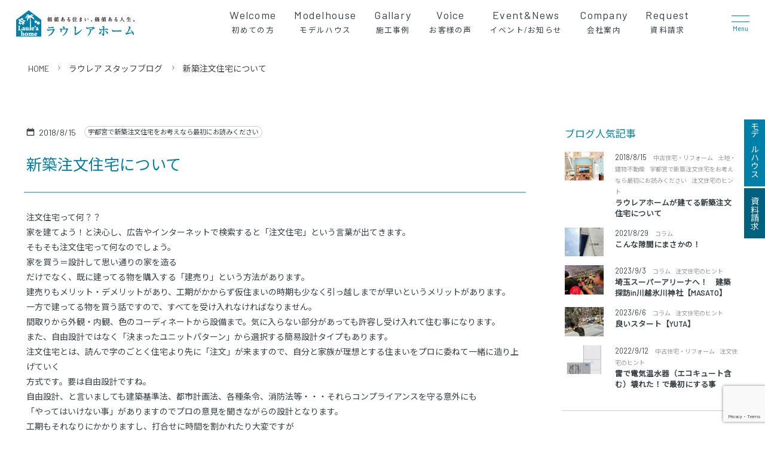

--- FILE ---
content_type: text/html; charset=UTF-8
request_url: https://lau-lea.com/1075.html
body_size: 18661
content:



<!DOCTYPE html>
<html dir="ltr" lang="ja" prefix="og: https://ogp.me/ns#">
<head>
<meta charset="UTF-8" />
<meta http-equiv="Pragma" content="no-cache" />
<meta http-equiv="cache-control" content="no-cache" />
<meta http-equiv="expires" content="0" />
<meta name="viewport" content="width=device-width,initial-scale=1,viewport-fit=cover">
<meta name="facebook-domain-verification" content="cohfobggmcd7q4cq0fsqhjsi6xo3rp" />
<!-- Google Tag Manager -->
<script>(function(w,d,s,l,i){w[l]=w[l]||[];w[l].push({'gtm.start':
new Date().getTime(),event:'gtm.js'});var f=d.getElementsByTagName(s)[0],
j=d.createElement(s),dl=l!='dataLayer'?'&l='+l:'';j.async=true;j.src=
'https://www.googletagmanager.com/gtm.js?id='+i+dl;f.parentNode.insertBefore(j,f);
})(window,document,'script','dataLayer','GTM-NPRS5W9');</script>
<!-- End Google Tag Manager -->

<title>新築注文住宅について ｜ 宇都宮市で新築注文住宅なら一級建築士のいるラウレアホームへ</title>





		<!-- All in One SEO 4.8.3.2 - aioseo.com -->
	<meta name="description" content="注文住宅って何？？ 家を建てよう！と決心し、広告やインターネットで検索すると「注文住宅」という言葉が出てきます" />
	<meta name="robots" content="max-image-preview:large" />
	<meta name="author" content="岡野 孝祐"/>
	<meta name="google-site-verification" content="jJMY55_Va7ZArssdB3qUctlTj2gOXt-HlcW75m0uj2E" />
	<link rel="canonical" href="https://lau-lea.com/1075.html" />
	<meta name="generator" content="All in One SEO (AIOSEO) 4.8.3.2" />
		<meta property="og:locale" content="ja_JP" />
		<meta property="og:site_name" content="ラウレアホーム ｜ 宇都宮市で新築注文住宅なら一級建築士のいるラウレアホームへ" />
		<meta property="og:type" content="article" />
		<meta property="og:title" content="新築注文住宅について ｜ 宇都宮市で新築注文住宅なら一級建築士のいるラウレアホームへ" />
		<meta property="og:description" content="注文住宅って何？？ 家を建てよう！と決心し、広告やインターネットで検索すると「注文住宅」という言葉が出てきます" />
		<meta property="og:url" content="https://lau-lea.com/1075.html" />
		<meta property="og:image" content="https://lau-lea.com/site/wp-content/uploads/2021/10/ogp.png" />
		<meta property="og:image:secure_url" content="https://lau-lea.com/site/wp-content/uploads/2021/10/ogp.png" />
		<meta property="og:image:width" content="1200" />
		<meta property="og:image:height" content="630" />
		<meta property="article:published_time" content="2018-08-15T06:19:19+00:00" />
		<meta property="article:modified_time" content="2023-08-17T01:31:30+00:00" />
		<meta property="article:publisher" content="https://www.facebook.com/okanojyutaku" />
		<meta name="twitter:card" content="summary" />
		<meta name="twitter:title" content="新築注文住宅について ｜ 宇都宮市で新築注文住宅なら一級建築士のいるラウレアホームへ" />
		<meta name="twitter:description" content="注文住宅って何？？ 家を建てよう！と決心し、広告やインターネットで検索すると「注文住宅」という言葉が出てきます" />
		<meta name="twitter:image" content="https://lau-lea.com/site/wp-content/uploads/2021/10/ogp.png" />
		<script type="application/ld+json" class="aioseo-schema">
			{"@context":"https:\/\/schema.org","@graph":[{"@type":"BlogPosting","@id":"https:\/\/lau-lea.com\/1075.html#blogposting","name":"\u65b0\u7bc9\u6ce8\u6587\u4f4f\u5b85\u306b\u3064\u3044\u3066 \uff5c \u5b87\u90fd\u5bae\u5e02\u3067\u65b0\u7bc9\u6ce8\u6587\u4f4f\u5b85\u306a\u3089\u4e00\u7d1a\u5efa\u7bc9\u58eb\u306e\u3044\u308b\u30e9\u30a6\u30ec\u30a2\u30db\u30fc\u30e0\u3078","headline":"\u65b0\u7bc9\u6ce8\u6587\u4f4f\u5b85\u306b\u3064\u3044\u3066","author":{"@id":"https:\/\/lau-lea.com\/author\/t-okano#author"},"publisher":{"@id":"https:\/\/lau-lea.com\/#organization"},"image":{"@type":"ImageObject","url":"https:\/\/lau-lea.com\/site\/wp-content\/uploads\/2018\/11\/1_l15.jpeg","width":800,"height":534},"datePublished":"2018-08-15T15:19:19+09:00","dateModified":"2023-08-17T10:31:30+09:00","inLanguage":"ja","mainEntityOfPage":{"@id":"https:\/\/lau-lea.com\/1075.html#webpage"},"isPartOf":{"@id":"https:\/\/lau-lea.com\/1075.html#webpage"},"articleSection":"\u5b87\u90fd\u5bae\u3067\u65b0\u7bc9\u6ce8\u6587\u4f4f\u5b85\u3092\u304a\u8003\u3048\u306a\u3089\u6700\u521d\u306b\u304a\u8aad\u307f\u304f\u3060\u3055\u3044, \u793e\u9577\u30d6\u30ed\u30b0"},{"@type":"BreadcrumbList","@id":"https:\/\/lau-lea.com\/1075.html#breadcrumblist","itemListElement":[{"@type":"ListItem","@id":"https:\/\/lau-lea.com#listItem","position":1,"name":"\u30db\u30fc\u30e0","item":"https:\/\/lau-lea.com","nextItem":{"@type":"ListItem","@id":"https:\/\/lau-lea.com\/category\/osusume#listItem","name":"\u5b87\u90fd\u5bae\u3067\u65b0\u7bc9\u6ce8\u6587\u4f4f\u5b85\u3092\u304a\u8003\u3048\u306a\u3089\u6700\u521d\u306b\u304a\u8aad\u307f\u304f\u3060\u3055\u3044"}},{"@type":"ListItem","@id":"https:\/\/lau-lea.com\/category\/osusume#listItem","position":2,"name":"\u5b87\u90fd\u5bae\u3067\u65b0\u7bc9\u6ce8\u6587\u4f4f\u5b85\u3092\u304a\u8003\u3048\u306a\u3089\u6700\u521d\u306b\u304a\u8aad\u307f\u304f\u3060\u3055\u3044","item":"https:\/\/lau-lea.com\/category\/osusume","nextItem":{"@type":"ListItem","@id":"https:\/\/lau-lea.com\/1075.html#listItem","name":"\u65b0\u7bc9\u6ce8\u6587\u4f4f\u5b85\u306b\u3064\u3044\u3066"},"previousItem":{"@type":"ListItem","@id":"https:\/\/lau-lea.com#listItem","name":"\u30db\u30fc\u30e0"}},{"@type":"ListItem","@id":"https:\/\/lau-lea.com\/1075.html#listItem","position":3,"name":"\u65b0\u7bc9\u6ce8\u6587\u4f4f\u5b85\u306b\u3064\u3044\u3066","previousItem":{"@type":"ListItem","@id":"https:\/\/lau-lea.com\/category\/osusume#listItem","name":"\u5b87\u90fd\u5bae\u3067\u65b0\u7bc9\u6ce8\u6587\u4f4f\u5b85\u3092\u304a\u8003\u3048\u306a\u3089\u6700\u521d\u306b\u304a\u8aad\u307f\u304f\u3060\u3055\u3044"}}]},{"@type":"Organization","@id":"https:\/\/lau-lea.com\/#organization","name":"\u30e9\u30a6\u30ec\u30a2\u30db\u30fc\u30e0","description":"\u5b87\u90fd\u5bae\u5e02\u3067\u65b0\u7bc9\u6ce8\u6587\u4f4f\u5b85\u306a\u3089\u4e00\u7d1a\u5efa\u7bc9\u58eb\u306e\u3044\u308b\u30e9\u30a6\u30ec\u30a2\u30db\u30fc\u30e0\u3078","url":"https:\/\/lau-lea.com\/","telephone":"+81286720683","logo":{"@type":"ImageObject","url":"https:\/\/lau-lea.com\/site\/wp-content\/uploads\/2021\/10\/ogp_s.png","@id":"https:\/\/lau-lea.com\/1075.html\/#organizationLogo","width":630,"height":630,"caption":"\u30e9\u30a6\u30ec\u30a2\u30db\u30fc\u30e0"},"image":{"@id":"https:\/\/lau-lea.com\/1075.html\/#organizationLogo"},"sameAs":["https:\/\/www.facebook.com\/okanojyutaku","https:\/\/www.instagram.com\/laulea_home\/","https:\/\/www.youtube.com\/channel\/UCFeBGcVWkUZZnfgYvA1JzOw\/featured"]},{"@type":"Person","@id":"https:\/\/lau-lea.com\/author\/t-okano#author","url":"https:\/\/lau-lea.com\/author\/t-okano","name":"\u5ca1\u91ce \u5b5d\u7950","image":{"@type":"ImageObject","@id":"https:\/\/lau-lea.com\/1075.html#authorImage","url":"https:\/\/lau-lea.com\/site\/wp-content\/uploads\/2021\/11\/t_okano-96x96.jpg","width":96,"height":96,"caption":"\u5ca1\u91ce \u5b5d\u7950"}},{"@type":"WebPage","@id":"https:\/\/lau-lea.com\/1075.html#webpage","url":"https:\/\/lau-lea.com\/1075.html","name":"\u65b0\u7bc9\u6ce8\u6587\u4f4f\u5b85\u306b\u3064\u3044\u3066 \uff5c \u5b87\u90fd\u5bae\u5e02\u3067\u65b0\u7bc9\u6ce8\u6587\u4f4f\u5b85\u306a\u3089\u4e00\u7d1a\u5efa\u7bc9\u58eb\u306e\u3044\u308b\u30e9\u30a6\u30ec\u30a2\u30db\u30fc\u30e0\u3078","description":"\u6ce8\u6587\u4f4f\u5b85\u3063\u3066\u4f55\uff1f\uff1f \u5bb6\u3092\u5efa\u3066\u3088\u3046\uff01\u3068\u6c7a\u5fc3\u3057\u3001\u5e83\u544a\u3084\u30a4\u30f3\u30bf\u30fc\u30cd\u30c3\u30c8\u3067\u691c\u7d22\u3059\u308b\u3068\u300c\u6ce8\u6587\u4f4f\u5b85\u300d\u3068\u3044\u3046\u8a00\u8449\u304c\u51fa\u3066\u304d\u307e\u3059","inLanguage":"ja","isPartOf":{"@id":"https:\/\/lau-lea.com\/#website"},"breadcrumb":{"@id":"https:\/\/lau-lea.com\/1075.html#breadcrumblist"},"author":{"@id":"https:\/\/lau-lea.com\/author\/t-okano#author"},"creator":{"@id":"https:\/\/lau-lea.com\/author\/t-okano#author"},"image":{"@type":"ImageObject","url":"https:\/\/lau-lea.com\/site\/wp-content\/uploads\/2018\/11\/1_l15.jpeg","@id":"https:\/\/lau-lea.com\/1075.html\/#mainImage","width":800,"height":534},"primaryImageOfPage":{"@id":"https:\/\/lau-lea.com\/1075.html#mainImage"},"datePublished":"2018-08-15T15:19:19+09:00","dateModified":"2023-08-17T10:31:30+09:00"},{"@type":"WebSite","@id":"https:\/\/lau-lea.com\/#website","url":"https:\/\/lau-lea.com\/","name":"\u30e9\u30a6\u30ec\u30a2\u30db\u30fc\u30e0","description":"\u5b87\u90fd\u5bae\u5e02\u3067\u65b0\u7bc9\u6ce8\u6587\u4f4f\u5b85\u306a\u3089\u4e00\u7d1a\u5efa\u7bc9\u58eb\u306e\u3044\u308b\u30e9\u30a6\u30ec\u30a2\u30db\u30fc\u30e0\u3078","inLanguage":"ja","publisher":{"@id":"https:\/\/lau-lea.com\/#organization"}}]}
		</script>
		<!-- All in One SEO -->

<link rel="alternate" title="oEmbed (JSON)" type="application/json+oembed" href="https://lau-lea.com/wp-json/oembed/1.0/embed?url=https%3A%2F%2Flau-lea.com%2F1075.html" />
<link rel="alternate" title="oEmbed (XML)" type="text/xml+oembed" href="https://lau-lea.com/wp-json/oembed/1.0/embed?url=https%3A%2F%2Flau-lea.com%2F1075.html&#038;format=xml" />
<style id='wp-img-auto-sizes-contain-inline-css' type='text/css'>
img:is([sizes=auto i],[sizes^="auto," i]){contain-intrinsic-size:3000px 1500px}
/*# sourceURL=wp-img-auto-sizes-contain-inline-css */
</style>
<link rel='stylesheet' id='wp-color-picker-css' href='https://lau-lea.com/site/wp-admin/css/color-picker.min.css?ver=6.9' type='text/css' media='all' />
<link rel='stylesheet' id='pagecss-css' href='https://lau-lea.com/css/blog.css?ver=6.9' type='text/css' media='all' />
<style id='wp-emoji-styles-inline-css' type='text/css'>

	img.wp-smiley, img.emoji {
		display: inline !important;
		border: none !important;
		box-shadow: none !important;
		height: 1em !important;
		width: 1em !important;
		margin: 0 0.07em !important;
		vertical-align: -0.1em !important;
		background: none !important;
		padding: 0 !important;
	}
/*# sourceURL=wp-emoji-styles-inline-css */
</style>
<style id='wp-block-library-inline-css' type='text/css'>
:root{--wp-block-synced-color:#7a00df;--wp-block-synced-color--rgb:122,0,223;--wp-bound-block-color:var(--wp-block-synced-color);--wp-editor-canvas-background:#ddd;--wp-admin-theme-color:#007cba;--wp-admin-theme-color--rgb:0,124,186;--wp-admin-theme-color-darker-10:#006ba1;--wp-admin-theme-color-darker-10--rgb:0,107,160.5;--wp-admin-theme-color-darker-20:#005a87;--wp-admin-theme-color-darker-20--rgb:0,90,135;--wp-admin-border-width-focus:2px}@media (min-resolution:192dpi){:root{--wp-admin-border-width-focus:1.5px}}.wp-element-button{cursor:pointer}:root .has-very-light-gray-background-color{background-color:#eee}:root .has-very-dark-gray-background-color{background-color:#313131}:root .has-very-light-gray-color{color:#eee}:root .has-very-dark-gray-color{color:#313131}:root .has-vivid-green-cyan-to-vivid-cyan-blue-gradient-background{background:linear-gradient(135deg,#00d084,#0693e3)}:root .has-purple-crush-gradient-background{background:linear-gradient(135deg,#34e2e4,#4721fb 50%,#ab1dfe)}:root .has-hazy-dawn-gradient-background{background:linear-gradient(135deg,#faaca8,#dad0ec)}:root .has-subdued-olive-gradient-background{background:linear-gradient(135deg,#fafae1,#67a671)}:root .has-atomic-cream-gradient-background{background:linear-gradient(135deg,#fdd79a,#004a59)}:root .has-nightshade-gradient-background{background:linear-gradient(135deg,#330968,#31cdcf)}:root .has-midnight-gradient-background{background:linear-gradient(135deg,#020381,#2874fc)}:root{--wp--preset--font-size--normal:16px;--wp--preset--font-size--huge:42px}.has-regular-font-size{font-size:1em}.has-larger-font-size{font-size:2.625em}.has-normal-font-size{font-size:var(--wp--preset--font-size--normal)}.has-huge-font-size{font-size:var(--wp--preset--font-size--huge)}.has-text-align-center{text-align:center}.has-text-align-left{text-align:left}.has-text-align-right{text-align:right}.has-fit-text{white-space:nowrap!important}#end-resizable-editor-section{display:none}.aligncenter{clear:both}.items-justified-left{justify-content:flex-start}.items-justified-center{justify-content:center}.items-justified-right{justify-content:flex-end}.items-justified-space-between{justify-content:space-between}.screen-reader-text{border:0;clip-path:inset(50%);height:1px;margin:-1px;overflow:hidden;padding:0;position:absolute;width:1px;word-wrap:normal!important}.screen-reader-text:focus{background-color:#ddd;clip-path:none;color:#444;display:block;font-size:1em;height:auto;left:5px;line-height:normal;padding:15px 23px 14px;text-decoration:none;top:5px;width:auto;z-index:100000}html :where(.has-border-color){border-style:solid}html :where([style*=border-top-color]){border-top-style:solid}html :where([style*=border-right-color]){border-right-style:solid}html :where([style*=border-bottom-color]){border-bottom-style:solid}html :where([style*=border-left-color]){border-left-style:solid}html :where([style*=border-width]){border-style:solid}html :where([style*=border-top-width]){border-top-style:solid}html :where([style*=border-right-width]){border-right-style:solid}html :where([style*=border-bottom-width]){border-bottom-style:solid}html :where([style*=border-left-width]){border-left-style:solid}html :where(img[class*=wp-image-]){height:auto;max-width:100%}:where(figure){margin:0 0 1em}html :where(.is-position-sticky){--wp-admin--admin-bar--position-offset:var(--wp-admin--admin-bar--height,0px)}@media screen and (max-width:600px){html :where(.is-position-sticky){--wp-admin--admin-bar--position-offset:0px}}
/* VK Color Palettes */

/*# sourceURL=wp-block-library-inline-css */
</style><style id='global-styles-inline-css' type='text/css'>
:root{--wp--preset--aspect-ratio--square: 1;--wp--preset--aspect-ratio--4-3: 4/3;--wp--preset--aspect-ratio--3-4: 3/4;--wp--preset--aspect-ratio--3-2: 3/2;--wp--preset--aspect-ratio--2-3: 2/3;--wp--preset--aspect-ratio--16-9: 16/9;--wp--preset--aspect-ratio--9-16: 9/16;--wp--preset--color--black: #000000;--wp--preset--color--cyan-bluish-gray: #abb8c3;--wp--preset--color--white: #ffffff;--wp--preset--color--pale-pink: #f78da7;--wp--preset--color--vivid-red: #cf2e2e;--wp--preset--color--luminous-vivid-orange: #ff6900;--wp--preset--color--luminous-vivid-amber: #fcb900;--wp--preset--color--light-green-cyan: #7bdcb5;--wp--preset--color--vivid-green-cyan: #00d084;--wp--preset--color--pale-cyan-blue: #8ed1fc;--wp--preset--color--vivid-cyan-blue: #0693e3;--wp--preset--color--vivid-purple: #9b51e0;--wp--preset--gradient--vivid-cyan-blue-to-vivid-purple: linear-gradient(135deg,rgb(6,147,227) 0%,rgb(155,81,224) 100%);--wp--preset--gradient--light-green-cyan-to-vivid-green-cyan: linear-gradient(135deg,rgb(122,220,180) 0%,rgb(0,208,130) 100%);--wp--preset--gradient--luminous-vivid-amber-to-luminous-vivid-orange: linear-gradient(135deg,rgb(252,185,0) 0%,rgb(255,105,0) 100%);--wp--preset--gradient--luminous-vivid-orange-to-vivid-red: linear-gradient(135deg,rgb(255,105,0) 0%,rgb(207,46,46) 100%);--wp--preset--gradient--very-light-gray-to-cyan-bluish-gray: linear-gradient(135deg,rgb(238,238,238) 0%,rgb(169,184,195) 100%);--wp--preset--gradient--cool-to-warm-spectrum: linear-gradient(135deg,rgb(74,234,220) 0%,rgb(151,120,209) 20%,rgb(207,42,186) 40%,rgb(238,44,130) 60%,rgb(251,105,98) 80%,rgb(254,248,76) 100%);--wp--preset--gradient--blush-light-purple: linear-gradient(135deg,rgb(255,206,236) 0%,rgb(152,150,240) 100%);--wp--preset--gradient--blush-bordeaux: linear-gradient(135deg,rgb(254,205,165) 0%,rgb(254,45,45) 50%,rgb(107,0,62) 100%);--wp--preset--gradient--luminous-dusk: linear-gradient(135deg,rgb(255,203,112) 0%,rgb(199,81,192) 50%,rgb(65,88,208) 100%);--wp--preset--gradient--pale-ocean: linear-gradient(135deg,rgb(255,245,203) 0%,rgb(182,227,212) 50%,rgb(51,167,181) 100%);--wp--preset--gradient--electric-grass: linear-gradient(135deg,rgb(202,248,128) 0%,rgb(113,206,126) 100%);--wp--preset--gradient--midnight: linear-gradient(135deg,rgb(2,3,129) 0%,rgb(40,116,252) 100%);--wp--preset--font-size--small: 13px;--wp--preset--font-size--medium: 20px;--wp--preset--font-size--large: 36px;--wp--preset--font-size--x-large: 42px;--wp--preset--spacing--20: 0.44rem;--wp--preset--spacing--30: 0.67rem;--wp--preset--spacing--40: 1rem;--wp--preset--spacing--50: 1.5rem;--wp--preset--spacing--60: 2.25rem;--wp--preset--spacing--70: 3.38rem;--wp--preset--spacing--80: 5.06rem;--wp--preset--shadow--natural: 6px 6px 9px rgba(0, 0, 0, 0.2);--wp--preset--shadow--deep: 12px 12px 50px rgba(0, 0, 0, 0.4);--wp--preset--shadow--sharp: 6px 6px 0px rgba(0, 0, 0, 0.2);--wp--preset--shadow--outlined: 6px 6px 0px -3px rgb(255, 255, 255), 6px 6px rgb(0, 0, 0);--wp--preset--shadow--crisp: 6px 6px 0px rgb(0, 0, 0);}:where(.is-layout-flex){gap: 0.5em;}:where(.is-layout-grid){gap: 0.5em;}body .is-layout-flex{display: flex;}.is-layout-flex{flex-wrap: wrap;align-items: center;}.is-layout-flex > :is(*, div){margin: 0;}body .is-layout-grid{display: grid;}.is-layout-grid > :is(*, div){margin: 0;}:where(.wp-block-columns.is-layout-flex){gap: 2em;}:where(.wp-block-columns.is-layout-grid){gap: 2em;}:where(.wp-block-post-template.is-layout-flex){gap: 1.25em;}:where(.wp-block-post-template.is-layout-grid){gap: 1.25em;}.has-black-color{color: var(--wp--preset--color--black) !important;}.has-cyan-bluish-gray-color{color: var(--wp--preset--color--cyan-bluish-gray) !important;}.has-white-color{color: var(--wp--preset--color--white) !important;}.has-pale-pink-color{color: var(--wp--preset--color--pale-pink) !important;}.has-vivid-red-color{color: var(--wp--preset--color--vivid-red) !important;}.has-luminous-vivid-orange-color{color: var(--wp--preset--color--luminous-vivid-orange) !important;}.has-luminous-vivid-amber-color{color: var(--wp--preset--color--luminous-vivid-amber) !important;}.has-light-green-cyan-color{color: var(--wp--preset--color--light-green-cyan) !important;}.has-vivid-green-cyan-color{color: var(--wp--preset--color--vivid-green-cyan) !important;}.has-pale-cyan-blue-color{color: var(--wp--preset--color--pale-cyan-blue) !important;}.has-vivid-cyan-blue-color{color: var(--wp--preset--color--vivid-cyan-blue) !important;}.has-vivid-purple-color{color: var(--wp--preset--color--vivid-purple) !important;}.has-black-background-color{background-color: var(--wp--preset--color--black) !important;}.has-cyan-bluish-gray-background-color{background-color: var(--wp--preset--color--cyan-bluish-gray) !important;}.has-white-background-color{background-color: var(--wp--preset--color--white) !important;}.has-pale-pink-background-color{background-color: var(--wp--preset--color--pale-pink) !important;}.has-vivid-red-background-color{background-color: var(--wp--preset--color--vivid-red) !important;}.has-luminous-vivid-orange-background-color{background-color: var(--wp--preset--color--luminous-vivid-orange) !important;}.has-luminous-vivid-amber-background-color{background-color: var(--wp--preset--color--luminous-vivid-amber) !important;}.has-light-green-cyan-background-color{background-color: var(--wp--preset--color--light-green-cyan) !important;}.has-vivid-green-cyan-background-color{background-color: var(--wp--preset--color--vivid-green-cyan) !important;}.has-pale-cyan-blue-background-color{background-color: var(--wp--preset--color--pale-cyan-blue) !important;}.has-vivid-cyan-blue-background-color{background-color: var(--wp--preset--color--vivid-cyan-blue) !important;}.has-vivid-purple-background-color{background-color: var(--wp--preset--color--vivid-purple) !important;}.has-black-border-color{border-color: var(--wp--preset--color--black) !important;}.has-cyan-bluish-gray-border-color{border-color: var(--wp--preset--color--cyan-bluish-gray) !important;}.has-white-border-color{border-color: var(--wp--preset--color--white) !important;}.has-pale-pink-border-color{border-color: var(--wp--preset--color--pale-pink) !important;}.has-vivid-red-border-color{border-color: var(--wp--preset--color--vivid-red) !important;}.has-luminous-vivid-orange-border-color{border-color: var(--wp--preset--color--luminous-vivid-orange) !important;}.has-luminous-vivid-amber-border-color{border-color: var(--wp--preset--color--luminous-vivid-amber) !important;}.has-light-green-cyan-border-color{border-color: var(--wp--preset--color--light-green-cyan) !important;}.has-vivid-green-cyan-border-color{border-color: var(--wp--preset--color--vivid-green-cyan) !important;}.has-pale-cyan-blue-border-color{border-color: var(--wp--preset--color--pale-cyan-blue) !important;}.has-vivid-cyan-blue-border-color{border-color: var(--wp--preset--color--vivid-cyan-blue) !important;}.has-vivid-purple-border-color{border-color: var(--wp--preset--color--vivid-purple) !important;}.has-vivid-cyan-blue-to-vivid-purple-gradient-background{background: var(--wp--preset--gradient--vivid-cyan-blue-to-vivid-purple) !important;}.has-light-green-cyan-to-vivid-green-cyan-gradient-background{background: var(--wp--preset--gradient--light-green-cyan-to-vivid-green-cyan) !important;}.has-luminous-vivid-amber-to-luminous-vivid-orange-gradient-background{background: var(--wp--preset--gradient--luminous-vivid-amber-to-luminous-vivid-orange) !important;}.has-luminous-vivid-orange-to-vivid-red-gradient-background{background: var(--wp--preset--gradient--luminous-vivid-orange-to-vivid-red) !important;}.has-very-light-gray-to-cyan-bluish-gray-gradient-background{background: var(--wp--preset--gradient--very-light-gray-to-cyan-bluish-gray) !important;}.has-cool-to-warm-spectrum-gradient-background{background: var(--wp--preset--gradient--cool-to-warm-spectrum) !important;}.has-blush-light-purple-gradient-background{background: var(--wp--preset--gradient--blush-light-purple) !important;}.has-blush-bordeaux-gradient-background{background: var(--wp--preset--gradient--blush-bordeaux) !important;}.has-luminous-dusk-gradient-background{background: var(--wp--preset--gradient--luminous-dusk) !important;}.has-pale-ocean-gradient-background{background: var(--wp--preset--gradient--pale-ocean) !important;}.has-electric-grass-gradient-background{background: var(--wp--preset--gradient--electric-grass) !important;}.has-midnight-gradient-background{background: var(--wp--preset--gradient--midnight) !important;}.has-small-font-size{font-size: var(--wp--preset--font-size--small) !important;}.has-medium-font-size{font-size: var(--wp--preset--font-size--medium) !important;}.has-large-font-size{font-size: var(--wp--preset--font-size--large) !important;}.has-x-large-font-size{font-size: var(--wp--preset--font-size--x-large) !important;}
/*# sourceURL=global-styles-inline-css */
</style>

<style id='classic-theme-styles-inline-css' type='text/css'>
/*! This file is auto-generated */
.wp-block-button__link{color:#fff;background-color:#32373c;border-radius:9999px;box-shadow:none;text-decoration:none;padding:calc(.667em + 2px) calc(1.333em + 2px);font-size:1.125em}.wp-block-file__button{background:#32373c;color:#fff;text-decoration:none}
/*# sourceURL=/wp-includes/css/classic-themes.min.css */
</style>
<link rel='stylesheet' id='swiper-css' href='https://lau-lea.com/site/wp-content/plugins/liquid-blocks/css/swiper-bundle.min.css?ver=6.9' type='text/css' media='all' />
<link rel='stylesheet' id='liquid-blocks-css' href='https://lau-lea.com/site/wp-content/plugins/liquid-blocks/css/block.css?ver=1.3.3' type='text/css' media='all' />
<link rel='stylesheet' id='liquid-block-speech-css' href='https://lau-lea.com/site/wp-content/plugins/liquid-speech-balloon/css/block.css?ver=6.9' type='text/css' media='all' />
<link rel='stylesheet' id='vk-components-style-css' href='https://lau-lea.com/site/wp-content/plugins/vk-blocks/vendor/vektor-inc/vk-component/src//assets/css/vk-components.css?ver=1.6.5' type='text/css' media='all' />
<link rel='stylesheet' id='contact-form-7-css' href='https://lau-lea.com/site/wp-content/plugins/contact-form-7/includes/css/styles.css?ver=6.1' type='text/css' media='all' />
<link rel='stylesheet' id='ez-toc-css' href='https://lau-lea.com/site/wp-content/plugins/easy-table-of-contents/assets/css/screen.min.css?ver=2.0.80' type='text/css' media='all' />
<style id='ez-toc-inline-css' type='text/css'>
div#ez-toc-container .ez-toc-title {font-size: 1.2em;}div#ez-toc-container .ez-toc-title {font-weight: 500;}div#ez-toc-container ul li , div#ez-toc-container ul li a {font-size: 1em;}div#ez-toc-container ul li , div#ez-toc-container ul li a {font-weight: 500;}div#ez-toc-container nav ul ul li {font-size: 90%;}div#ez-toc-container {background: #fff;border: 1px solid #ddd;width: 100%;}div#ez-toc-container p.ez-toc-title , #ez-toc-container .ez_toc_custom_title_icon , #ez-toc-container .ez_toc_custom_toc_icon {color: #ffffff;}div#ez-toc-container ul.ez-toc-list a {color: #428bca;}div#ez-toc-container ul.ez-toc-list a:hover {color: #2a6496;}div#ez-toc-container ul.ez-toc-list a:visited {color: #428bca;}.ez-toc-counter nav ul li a::before {color: ;}.ez-toc-box-title {font-weight: bold; margin-bottom: 10px; text-align: center; text-transform: uppercase; letter-spacing: 1px; color: #666; padding-bottom: 5px;position:absolute;top:-4%;left:5%;background-color: inherit;transition: top 0.3s ease;}.ez-toc-box-title.toc-closed {top:-25%;}
.ez-toc-container-direction {direction: ltr;}.ez-toc-counter ul{counter-reset: item ;}.ez-toc-counter nav ul li a::before {content: counters(item, '.', decimal) '. ';display: inline-block;counter-increment: item;flex-grow: 0;flex-shrink: 0;margin-right: .2em; float: left; }.ez-toc-widget-direction {direction: ltr;}.ez-toc-widget-container ul{counter-reset: item ;}.ez-toc-widget-container nav ul li a::before {content: counters(item, '.', decimal) '. ';display: inline-block;counter-increment: item;flex-grow: 0;flex-shrink: 0;margin-right: .2em; float: left; }
/*# sourceURL=ez-toc-inline-css */
</style>
<link rel='stylesheet' id='vk-swiper-style-css' href='https://lau-lea.com/site/wp-content/plugins/vk-blocks/vendor/vektor-inc/vk-swiper/src/assets/css/swiper-bundle.min.css?ver=11.0.2' type='text/css' media='all' />
<link rel='stylesheet' id='vkblocks-bootstrap-css' href='https://lau-lea.com/site/wp-content/plugins/vk-blocks/build/bootstrap_vk_using.css?ver=4.3.1' type='text/css' media='all' />
<link rel='stylesheet' id='vk-blocks-build-css-css' href='https://lau-lea.com/site/wp-content/plugins/vk-blocks/build/block-build.css?ver=1.115.2.1' type='text/css' media='all' />
<style id='vk-blocks-build-css-inline-css' type='text/css'>
:root { --vk-size-text: 16px; /* --vk-color-primary is deprecated. */ --vk-color-primary:#337ab7; }

	:root {
		--vk_image-mask-circle: url(https://lau-lea.com/site/wp-content/plugins/vk-blocks/inc/vk-blocks/images/circle.svg);
		--vk_image-mask-wave01: url(https://lau-lea.com/site/wp-content/plugins/vk-blocks/inc/vk-blocks/images/wave01.svg);
		--vk_image-mask-wave02: url(https://lau-lea.com/site/wp-content/plugins/vk-blocks/inc/vk-blocks/images/wave02.svg);
		--vk_image-mask-wave03: url(https://lau-lea.com/site/wp-content/plugins/vk-blocks/inc/vk-blocks/images/wave03.svg);
		--vk_image-mask-wave04: url(https://lau-lea.com/site/wp-content/plugins/vk-blocks/inc/vk-blocks/images/wave04.svg);
	}
	

	:root {

		--vk-balloon-border-width:1px;

		--vk-balloon-speech-offset:-12px;
	}
	

	:root {
		--vk_flow-arrow: url(https://lau-lea.com/site/wp-content/plugins/vk-blocks/inc/vk-blocks/images/arrow_bottom.svg);
	}
	
/*# sourceURL=vk-blocks-build-css-inline-css */
</style>
<link rel='stylesheet' id='vk-font-awesome-css' href='https://lau-lea.com/site/wp-content/plugins/vk-blocks/vendor/vektor-inc/font-awesome-versions/src/font-awesome/css/all.min.css?ver=7.1.0' type='text/css' media='all' />
<link rel='stylesheet' id='mts_simple_booking_front-css' href='https://lau-lea.com/site/wp-content/plugins/mts-simple-booking/css/mtssb-front.css?ver=6.9' type='text/css' media='all' />
<script type="text/javascript" src="https://lau-lea.com/site/wp-includes/js/jquery/jquery.min.js?ver=3.7.1" id="jquery-core-js"></script>
<script type="text/javascript" src="https://lau-lea.com/site/wp-includes/js/jquery/jquery-migrate.min.js?ver=3.4.1" id="jquery-migrate-js"></script>
<script type="text/javascript" src="https://lau-lea.com/site/wp-content/plugins/liquid-blocks/lib/swiper-bundle.min.js?ver=6.9" id="swiper-js"></script>
<script type="text/javascript" src="https://lau-lea.com/site/wp-content/plugins/liquid-blocks/lib/liquid-blocks.js?ver=6.9" id="liquid-blocks-js"></script>
<link rel="https://api.w.org/" href="https://lau-lea.com/wp-json/" /><link rel="alternate" title="JSON" type="application/json" href="https://lau-lea.com/wp-json/wp/v2/posts/1075" /><link rel='shortlink' href='https://lau-lea.com/?p=1075' />
<link rel="apple-touch-icon" sizes="180x180" href="/site/wp-content/uploads/fbrfg/apple-touch-icon.png">
<link rel="icon" type="image/png" sizes="32x32" href="/site/wp-content/uploads/fbrfg/favicon-32x32.png">
<link rel="icon" type="image/png" sizes="16x16" href="/site/wp-content/uploads/fbrfg/favicon-16x16.png">
<link rel="manifest" href="/site/wp-content/uploads/fbrfg/site.webmanifest">
<link rel="mask-icon" href="/site/wp-content/uploads/fbrfg/safari-pinned-tab.svg" color="#5bbad5">
<link rel="shortcut icon" href="/site/wp-content/uploads/fbrfg/favicon.ico">
<meta name="msapplication-TileColor" content="#ffffff">
<meta name="msapplication-config" content="/site/wp-content/uploads/fbrfg/browserconfig.xml">
<meta name="theme-color" content="#ffffff"><!-- Analytics by WP Statistics - https://wp-statistics.com -->
<link rel="icon" href="https://lau-lea.com/site/wp-content/uploads/2021/10/cropped-faviconS-32x32.png" sizes="32x32" />
<link rel="icon" href="https://lau-lea.com/site/wp-content/uploads/2021/10/cropped-faviconS-192x192.png" sizes="192x192" />
<link rel="apple-touch-icon" href="https://lau-lea.com/site/wp-content/uploads/2021/10/cropped-faviconS-180x180.png" />
<meta name="msapplication-TileImage" content="https://lau-lea.com/site/wp-content/uploads/2021/10/cropped-faviconS-270x270.png" />
		<style type="text/css" id="wp-custom-css">
			/* LINEイベントバナーを非表示にする */
a[href*="line.me"] {
  display: none !important;
}/* 例：クラス名が .event-banner の場合 */
.event-banner {
  display: none !important;
}
5月9日 15:32
div.line_cta {
  display: none !important;
  visibility: hidden !important;
  opacity: 0 !important;
  height: 0 !important;
  overflow: hidden !important;
}https://lau-lea.com/info_cat/news
img[src*="cta_line.png"] {
  display: none !important;
}body .line_cta {
  display: none !important;
}		</style>
		
<link rel="stylesheet" href="https://lau-lea.com/js/fresco/fresco.css" media="all">
<link rel="stylesheet" href="https://cdnjs.cloudflare.com/ajax/libs/Swiper/5.4.5/css/swiper.css">
<link rel="stylesheet" href="//cdnjs.cloudflare.com/ajax/libs/aos/2.1.1/aos.css" media="screen">
<link rel="stylesheet" href="https://lau-lea.com/css/layout.css?ver=2.1.2">

<link rel='stylesheet' href='https://cdnjs.cloudflare.com/ajax/libs/remodal/1.1.1/remodal.min.css' />
<link rel='stylesheet' href='https://cdnjs.cloudflare.com/ajax/libs/remodal/1.1.1/remodal-default-theme.css' />
</head>


<body id="tyumonjyutaku" class="wp-singular post-template-default single single-post postid-1075 single-format-standard wp-embed-responsive wp-theme-laulea fa_v7_css vk-blocks">

<!-- Google Tag Manager (noscript) -->
<noscript><iframe src="https://www.googletagmanager.com/ns.html?id=GTM-NPRS5W9"
height="0" width="0" style="display:none;visibility:hidden"></iframe></noscript>
<!-- End Google Tag Manager (noscript) -->

		<header id="header">
	
		<div id="logo">
			<a href="https://lau-lea.com/">
			<picture>
				<source media="(max-width: 767px)" srcset="https://lau-lea.com/img/header_logo@2x.png">
				<source media="(min-width: 768px)" srcset="https://lau-lea.com/img/header_logo.png">
				<img src="https://lau-lea.com/img/header_logo.png" alt="有限会社ラウレアホーム 一級建築士事務所">
			</picture>
			</a>
		</div>
		
		
		<div>
		<nav id="gnav">
		  <ul>
			<li><a href="https://lau-lea.com/welcome/" title="初めての方へ"><span>Welcome</span>初めての方</a></li>
			<li class="dd-btn"><a href="https://lau-lea.com/modelhouse/" title="モデルハウス"><span>Modelhouse</span>モデルハウス</a>
								<ul class="dd-list">
										<li><a href="https://lau-lea.com/modelhouse/resortstyle">モデルハウス-1</a></li>
										<li><a href="https://lau-lea.com/modelhouse/simplemodern">モデルハウス-2</a></li>
										<li><a href="https://lau-lea.com/modelhouse/mocuil">モデルハウス3【展示期間終了】</a></li>
														</ul>
							</li>
			<li><a href="https://lau-lea.com/gallery/" title="施工事例"><span>Gallary</span>施工事例</a></li>
			<li><a href="https://lau-lea.com/voice/" title="お客様の声"><span>Voice</span>お客様の声</a></li>
			<li><a href="https://lau-lea.com/info/"><span>Event&News</span>イベント/お知らせ</a></li>
		    
			  <!-- <li class="dd-btn">
		      <a href="https://lau-lea.com/blog/" title="ブログ"><span>Blog</span>ブログ</a>
		      <ul class="dd-list">
			      <li><a href="https://lau-lea.com/staff/">スタッフ紹介</a></li>
			      <li><a href="https://lau-lea.com/author/t-okano/">社長ブログ</a></li>
			      <li><a href="https://lau-lea.com/blog/">スタッフブログ</a></li>
		      </ul>
-->
		    </li>
		    <li><a href="https://lau-lea.com/company/" title="会社案内"><span>Company</span>会社案内</a></li>
<!--		    <li><a href="https://lau-lea.com/faq/" title="会社案内"><span>Faq</span>よくある質問</a></li>	-->	 
			<li><a href="https://lau-lea.com/request" title="資料請求"><span>Request</span>資料請求</a></li>
		  </ul>
		  
		</nav>
		
		
		
		<ul id="sns_icon">
			<li class="sp_fixmenu"><a href="https://lau-lea.com/modelhouse">モデルハウス</a></li>
			<li class="sp_fixmenu"><a href="https://lau-lea.com/request">資料請求</a></li>
		</ul>
		
		<ul id="fix_cta">
<!-- 		    <li class="model"><a href="https://lau-lea.com/model_cal">モデルハウス見学</a></li>
		    <li class="event"><a href="https://lau-lea.com/info/">イベントカレンダー</a></li>
		    <li class="contact"><a href="https://lau-lea.com/blog/">ブログ</a></li>
 -->
					    <li class="event"><a href="https://lau-lea.com/modelhouse">モデルハウス</a></li>
		    <li class="contact"><a href="https://lau-lea.com/request">資料請求</a></li>
		</ul>
		
		<!--open nav-->
		<div id="opengnav-wrap">
		<div class="openbtn">
			<span></span>
			<span></span>
		</div>
		<nav id="opengnav">
			<div id="navscloll"><!--scroll-->
			
			
			<h2><img src="https://lau-lea.com/img/nav_logo.png" alt="ラウレア サイトメニュー" /></h2>
			<ul id="nav_cta">
			     <li class="doc-ic"><a href="https://lau-lea.com/request">資料請求</a></li>
			    <li class="model-ic"><a href="https://lau-lea.com/modelhouse">モデル<br class="pchl">ハウス</a></li>
				<li class="event-ic"><a href="https://lau-lea.com/info">イベント</a></li>
			</ul>
							
			<ul id="nav_smap">
				<li><a href="https://lau-lea.com/welcome/" title="初めての方へ">初めての方へ</a></li>
				<li><a href="https://lau-lea.com/info/" title="お知らせ">お知らせ</a></li>	
				<li><a href="https://lau-lea.com/concept/" title="仕様・性能">住宅仕様・性能</a></li>
				<li><a href="https://lau-lea.com/gallery/" title="施工事例">施工事例</a></li>
				<li><a href="https://lau-lea.com/voice/" title="お知らせ">お客様の声</a></li>
			    <li><a href="https://lau-lea.com/staff/" title="スタッフ紹介">スタッフ紹介</a></li>
			    <li><a href="https://lau-lea.com/keyword/" title="家づくりキーワード">家づくりキーワード</a></li>
				<li><a href="https://lau-lea.com/author/t-okano" title="社長ブログ">社長ブログ</a></li>
				<li><a href="https://lau-lea.com/blog" title="スタッフブログ">スタッフブログ</a></li>
				<li><a href="https://lau-lea.com/faq/" title="FAQ">よくある質問</a></li>
			    <li><a href="https://lau-lea.com/company/" title="会社案内">会社案内</a></li>
			     <li><a href="https://lau-lea.com/contact/">お問合せ</a></li>    
		  </ul>
		  
<!--
		  <h3>最新情報</h3>
		  <ul id="nav_hl">
            			<li class="boxlink">
								<img width="430" height="320" src="https://lau-lea.com/site/wp-content/uploads/2026/01/image-430x320.png" class="attachment-post-thumbnail size-post-thumbnail wp-post-image" alt="" decoding="async" fetchpriority="high" />								<h4><a href="https://lau-lea.com/17222.html">「設計士」という資格は存在しません。一生の家を託す相手の正体</a></h4>
			</li>
            			<li class="boxlink">
								<img width="430" height="320" src="https://lau-lea.com/site/wp-content/uploads/2026/01/5-430x320.png" class="attachment-post-thumbnail size-post-thumbnail wp-post-image" alt="" decoding="async" />								<h4><a href="https://lau-lea.com/17195.html">「好き」のパワーは偉大！私が仕事も家づくりも「ワクワク」を大事にしたい理由。【KAWAGUCHI】</a></h4>
			</li>
                    	</ul>
-->
		  
			  			</div>
		</nav>
		</div>
		</div>
	</header>	
	
	
	<main id="contents">
		
	
	
	    
        <div id="bread">
	<ul class="bread_crumb">
	<!-- Breadcrumb NavXT 7.4.1 -->
<li><a title="ラウレアホーム" href="https://lau-lea.com">HOME</a></li><li><a title="ラウレア スタッフブログ" href="https://lau-lea.com/blog">ラウレア スタッフブログ</a></li><li><a title="新築注文住宅について" href="https://lau-lea.com/1075.html">新築注文住宅について</a></li>	</ul>
</div>        
    

	



		
		
	
	<div id="column">
		<div id="blogs__contents" class="column_main">
							
					
<article id="blogpost">
	<header>
		<ul class="post-meta">
			<li class="date">2018/8/15</li>			
						<li class="cat"><a href="https://lau-lea.com/category/osusume">宇都宮で新築注文住宅をお考えなら最初にお読みください</a></li>						</ul>
		<h1>新築注文住宅について</h1>
		
	</header>	

    
    <section id="post-body">
		<p>注文住宅って何？？<br />
家を建てよう！と決心し、広告やインターネットで検索すると「注文住宅」という言葉が出てきます。<br />
そもそも注文住宅って何なのでしょう。<br />
家を買う＝設計して思い通りの家を造る<br />
だけでなく、既に建ってる物を購入する「建売り」という方法があります。<br />
建売りもメリット・デメリットがあり、工期がかからず仮住まいの時期も少なく引っ越しまでが早いというメリットがあります。<br />
一方で建ってる物を買う話ですので、すべてを受け入れなければなりません。<br />
間取りから外観・内観、色のコーディネートから設備まで。気に入らない部分があっても許容し受け入れて住む事になります。<br />
また、自由設計ではなく「決まったユニットパターン」から選択する簡易設計タイプもあります。<br />
注文住宅とは、読んで字のごとく住宅より先に「注文」が来ますので、自分と家族が理想とする住まいをプロに委ねて一緒に造り上げていく<br />
方式です。要は自由設計ですね。<br />
自由設計、と言いましても建築基準法、都市計画法、各種条令、消防法等・・・それらコンプライアンスを守る意外にも<br />
「やってはいけない事」がありますのでプロの意見を聞きながらの設計となります。<br />
工期もそれなりにかかりますし、打合せに時間を割かれたり大変ですが<br />
一生に一度の買い物ですから、時間は掛かっても納得して造りたいですよね。<br />
弊社はお施主様を家によって健康・長寿に導き、家事時間を減らし、価値ある時間にする事が仕事ですので<br />
この「注文住宅」方式で新築のご提供をさせていただいております。<br />
宇都宮・さくら・鹿沼・下野・日光（いろは坂より南）地区で新築・注文住宅なら宇都宮の小さななハウスメーカ、ラウレアホームへご相談ください。<br />
不動産会社と情報提携もしていますので土地のご紹介も可能です。</p>
<p>有限会社 ラウレアホーム<br />
〒329-1106 栃木県宇都宮市上大塚町145-20<br />
TEL 028-672-0683</p>
		
		
					
			</section>
	
	
	
	<ul class="pagenav">
				<li class="prev"><a href="https://lau-lea.com/1073.html" title="ラウレアホームが建てる新築注文住宅について">ラウレアホームが建てる新築注文住宅について</a></li>
			
				<li class="next"><a href="https://lau-lea.com/1110.html" title="2016-04【初！海外一人旅inNY03】">2016-04【初！海外一人旅inNY03】</a></li>
		</ul><!-- .pagenav --> 


	
	
	
	
		
	
		
		<div id="author_info">
			
			<div class="ai_prof">
			<img alt='岡野 孝祐' src='https://lau-lea.com/site/wp-content/uploads/2021/11/t_okano-80x80.jpg' srcset='https://lau-lea.com/site/wp-content/uploads/2021/11/t_okano-160x160.jpg 2x' class='avatar avatar-80 photo' height='80' width='80' decoding='async'/>			<dl>
				<dt>代表取締役 				<span class="staffname"><a href="https://lau-lea.com/author/t-okano" title="岡野 孝祐 の投稿" rel="author">岡野 孝祐</a></span></dt>
				<dd>会社案内「代表挨拶」をご覧ください</dd>
			</dl>
			</div>
		
			<div class="ai_hl">
			<h3>このユーザーの最新記事</h3>
			<ul>
								
				<li><a href="https://lau-lea.com/17222.html">「設計士」という資格は存在しません。一生の家を託す相手の正体</a></li>
						
								
				<li><a href="https://lau-lea.com/17177.html">「家は高くなったから買わない」その選択、90歳の自分はどう思うだろう</a></li>
						
								
				<li><a href="https://lau-lea.com/17050.html">TV番組放送その後</a></li>
						
								
				<li><a href="https://lau-lea.com/16926.html">師走ですね</a></li>
						
								
				<li><a href="https://lau-lea.com/16622.html">またTVに出ます</a></li>
						
							</ul>
			<p class="ai_more"><a href="https://lau-lea.com/author/t-okano" title="岡野 孝祐 の投稿" rel="author">岡野 孝祐</a>の投稿一覧ページ</p>
						</div>
			
		</div>

	
	
	
	
    <footer>
		<p class="ig"><a href="https://www.instagram.com/laulea_home/">Follow Me！ラウレアホームのinstagram（<span>@laulea_home</span>)</a></p>
		
		<dl>
			<dt>【宇都宮で新築するならラウレアホーム】<span>有限会社 ラウレアホーム</span></dt>
			<dd>〒329-1106 栃木県宇都宮市上大塚町145-20</dd>
			<dd>TEL 028-672-0683</dd>
		</dl>
		
	  		</footer>
	
</article><!--.postitem-->



					
		
				</div>
		
		<div id="blogs__side" class="sidebar">
			
	<dl>
		<dt>ブログ人気記事</dt>
		<dd>
		<ul class="newentry">
			      <li class="boxlink">
	<div>
				<img width="430" height="320" src="https://lau-lea.com/site/wp-content/uploads/2018/11/1_l25-1-430x320.jpeg" class="attachment-post-thumbnail size-post-thumbnail wp-post-image" alt="宇都宮で新築注文住宅ならラウレアホーム" decoding="async" loading="lazy" />			</div>
	<div>
		<span class="date">2018/8/15</span>
		
		<span class="blogcat">中古住宅・リフォーム</span><span class="blogcat">土地・建物不動産</span><span class="blogcat">宇都宮で新築注文住宅をお考えなら最初にお読みください</span><span class="blogcat">注文住宅のヒント</span>		
		
		<h4><a href="https://lau-lea.com/1073.html">ラウレアホームが建てる新築注文住宅について</a>
			</h4>
	</div>
</li>



	      	      <li class="boxlink">
	<div>
				<img width="430" height="320" src="https://lau-lea.com/site/wp-content/uploads/2021/08/6pifkx8w-e1630232758816-430x320.jpeg" class="attachment-post-thumbnail size-post-thumbnail wp-post-image" alt="宇都宮で注文住宅ならラウレアホームへ" decoding="async" loading="lazy" />			</div>
	<div>
		<span class="date">2021/8/29</span>
		
		<span class="blogcat">コラム</span>		
		
		<h4><a href="https://lau-lea.com/5163.html">こんな隙間にまさかの！</a>
			</h4>
	</div>
</li>



	      	      <li class="boxlink">
	<div>
				<img width="430" height="320" src="https://lau-lea.com/site/wp-content/uploads/2023/08/IMG_7227-430x320.jpg" class="attachment-post-thumbnail size-post-thumbnail wp-post-image" alt="" decoding="async" loading="lazy" />			</div>
	<div>
		<span class="date">2023/9/3</span>
		
		<span class="blogcat">コラム</span><span class="blogcat">注文住宅のヒント</span>		
		
		<h4><a href="https://lau-lea.com/12768.html">埼玉スーパーアリーナへ！　建築探訪in川越氷川神社【MASATO】</a>
			</h4>
	</div>
</li>



	      	      <li class="boxlink">
	<div>
				<img width="430" height="320" src="https://lau-lea.com/site/wp-content/uploads/2023/03/6CF81008-F40E-4194-9422-3A9F58649001-430x320.jpeg" class="attachment-post-thumbnail size-post-thumbnail wp-post-image" alt="" decoding="async" loading="lazy" />			</div>
	<div>
		<span class="date">2023/6/6</span>
		
		<span class="blogcat">コラム</span><span class="blogcat">注文住宅のヒント</span>		
		
		<h4><a href="https://lau-lea.com/12087.html">良いスタート【YUTA】</a>
			</h4>
	</div>
</li>



	      	      <li class="boxlink">
	<div>
				<img width="430" height="320" src="https://lau-lea.com/site/wp-content/uploads/2022/09/ecocute-430x320.png" class="attachment-post-thumbnail size-post-thumbnail wp-post-image" alt="宇都宮で注文住宅ならラウレアホーム" decoding="async" loading="lazy" />			</div>
	<div>
		<span class="date">2022/9/12</span>
		
		<span class="blogcat">中古住宅・リフォーム</span><span class="blogcat">注文住宅のヒント</span>		
		
		<h4><a href="https://lau-lea.com/9361.html">雷で電気温水器（エコキュート含む）壊れた！で最初にする事</a>
			</h4>
	</div>
</li>



	      	    	    	  	</ul>
		</dd>
	</dl>


	<dl id="category">
		<dt>ブログカテゴリー</dt>
		<dd>
			<ul class="listcat">
				<li><a href="https://lau-lea.com/blog">すべての記事</a></li>
				<li class="cat-item cat-item-472"><a href="https://lau-lea.com/category/%e3%82%b9%e3%82%bf%e3%83%83%e3%83%95%e3%83%96%e3%83%ad%e3%82%b0">スタッフブログ</a> (10)
</li>
	<li class="cat-item cat-item-293"><a href="https://lau-lea.com/category/kaigai">海外渡航記</a> (51)
</li>
	<li class="cat-item cat-item-1"><a href="https://lau-lea.com/category/column">コラム</a> (597)
</li>
	<li class="cat-item cat-item-145"><a href="https://lau-lea.com/category/osusume">宇都宮で新築注文住宅をお考えなら最初にお読みください</a> (11)
</li>
	<li class="cat-item cat-item-148"><a href="https://lau-lea.com/category/tips">注文住宅のヒント</a> (262)
</li>
	<li class="cat-item cat-item-149"><a href="https://lau-lea.com/category/reform">中古住宅・リフォーム</a> (34)
</li>
	<li class="cat-item cat-item-150"><a href="https://lau-lea.com/category/fudosan">土地・建物不動産</a> (10)
</li>
	<li class="cat-item cat-item-146"><a href="https://lau-lea.com/category/yotube">Youtubeチャンネル</a> (22)
</li>
			</ul>
		</dd>
	</dl>
	
	<dl>
		<dt>最近の記事</dt>
		<dd>					
						<ul class="newentry">
								<li class="boxlink">
	<div>
				<img width="430" height="320" src="https://lau-lea.com/site/wp-content/uploads/2026/01/image-430x320.png" class="attachment-post-thumbnail size-post-thumbnail wp-post-image" alt="" decoding="async" loading="lazy" />			</div>
	<div>
		<span class="date">2026/1/19</span>
		
		<span class="blogcat">コラム</span><span class="blogcat">スタッフブログ</span><span class="blogcat">注文住宅のヒント</span>		
		
		<h4><a href="https://lau-lea.com/17222.html">「設計士」という資格は存在しません。一生の家を託す相手の正体</a>
			</h4>
	</div>
</li>



								<li class="boxlink">
	<div>
				<img width="430" height="320" src="https://lau-lea.com/site/wp-content/uploads/2026/01/5-430x320.png" class="attachment-post-thumbnail size-post-thumbnail wp-post-image" alt="" decoding="async" loading="lazy" />			</div>
	<div>
		<span class="date">2026/1/15</span>
		
		<span class="blogcat">コラム</span><span class="blogcat">スタッフブログ</span>		
		
		<h4><a href="https://lau-lea.com/17195.html">「好き」のパワーは偉大！私が仕事も家づくりも「ワクワク」を大事にしたい理由。【KAWAGUCHI】</a>
			</h4>
	</div>
</li>



								<li class="boxlink">
	<div>
				<img width="430" height="320" src="https://lau-lea.com/site/wp-content/uploads/2026/01/935fb30102be054d3e46344e92077025-430x320.jpg" class="attachment-post-thumbnail size-post-thumbnail wp-post-image" alt="" decoding="async" loading="lazy" />			</div>
	<div>
		<span class="date">2026/1/10</span>
		
		<span class="blogcat">コラム</span><span class="blogcat">スタッフブログ</span>		
		
		<h4><a href="https://lau-lea.com/17167.html">新年の抱負【TAMURA】</a>
			</h4>
	</div>
</li>



								<li class="boxlink">
	<div>
				<img width="430" height="320" src="https://lau-lea.com/site/wp-content/uploads/2026/01/e07a4b70bdad94923e132ed8780cf79c-1-430x320.jpg" class="attachment-post-thumbnail size-post-thumbnail wp-post-image" alt="冬の富士山" decoding="async" loading="lazy" />			</div>
	<div>
		<span class="date">2026/1/8</span>
		
		<span class="blogcat">コラム</span><span class="blogcat">スタッフブログ</span>		
		
		<h4><a href="https://lau-lea.com/17177.html">「家は高くなったから買わない」その選択、90歳の自分はどう思うだろう</a>
			</h4>
	</div>
</li>



								<li class="boxlink">
	<div>
				<img width="430" height="320" src="https://lau-lea.com/site/wp-content/uploads/2026/01/7966bae78213db11914ad7af893f8431-1-430x320.png" class="attachment-post-thumbnail size-post-thumbnail wp-post-image" alt="" decoding="async" loading="lazy" />			</div>
	<div>
		<span class="date">2026/1/6</span>
		
		<span class="blogcat">コラム</span><span class="blogcat">スタッフブログ</span><span class="blogcat">注文住宅のヒント</span>		
		
		<h4><a href="https://lau-lea.com/17005.html">今年もよろしくお願いします！TV出演の「放送事故（？）寸前」裏話とは？【Kawaguchi】</a>
			</h4>
	</div>
</li>



							</ul>
		</dd>
	</dl>
	
	
	
	
	<dl>
		<dt>STAFF</dt>
		<dd>				
		
		
		  <ul class="ulist">
		    		      <li class="boxlink">
		            <img alt='岡野 孝祐' src='https://lau-lea.com/site/wp-content/uploads/2021/11/t_okano-400x400.jpg' srcset='https://lau-lea.com/site/wp-content/uploads/2021/11/t_okano.jpg 2x' class='avatar avatar-400 photo' height='400' width='400' loading='lazy' decoding='async'/>		            <a class="sblog" href="https://lau-lea.com/?author=3">岡野 孝祐</a>
		      </li>
		    		      <li class="boxlink">
		            <img alt='高橋 勝人' src='https://lau-lea.com/site/wp-content/uploads/2021/11/m_takahashi-400x400.jpg' srcset='https://lau-lea.com/site/wp-content/uploads/2021/11/m_takahashi.jpg 2x' class='avatar avatar-400 photo' height='400' width='400' loading='lazy' decoding='async'/>		            <a class="sblog" href="https://lau-lea.com/?author=4">高橋 勝人</a>
		      </li>
		    		      <li class="boxlink">
		            <img alt='岡野 道子' src='https://lau-lea.com/site/wp-content/uploads/2021/11/m_okano-400x400.jpg' srcset='https://lau-lea.com/site/wp-content/uploads/2021/11/m_okano.jpg 2x' class='avatar avatar-400 photo' height='400' width='400' loading='lazy' decoding='async'/>		            <a class="sblog" href="https://lau-lea.com/?author=7">岡野 道子</a>
		      </li>
		    		      <li class="boxlink">
		            <img alt='大島 直也' src='https://lau-lea.com/site/wp-content/uploads/2021/11/n_oshima-400x400.jpg' srcset='https://lau-lea.com/site/wp-content/uploads/2021/11/n_oshima.jpg 2x' class='avatar avatar-400 photo' height='400' width='400' loading='lazy' decoding='async'/>		            <a class="sblog" href="https://lau-lea.com/?author=5">大島 直也</a>
		      </li>
		    		      <li class="boxlink">
		            <img alt='小森雄太' src='https://lau-lea.com/site/wp-content/uploads/2021/11/fa689edf1341c8636c67ea309ade2ba9-400x400.jpg' srcset='https://lau-lea.com/site/wp-content/uploads/2021/11/fa689edf1341c8636c67ea309ade2ba9.jpg 2x' class='avatar avatar-400 photo' height='400' width='400' loading='lazy' decoding='async'/>		            <a class="sblog" href="https://lau-lea.com/?author=6">小森 雄太</a>
		      </li>
		    		      <li class="boxlink">
		            <img alt='アバター画像' src='https://lau-lea.com/site/wp-content/uploads/2023/10/cropped-IMG_3435-400x400.jpg' srcset='https://lau-lea.com/site/wp-content/uploads/2023/10/cropped-IMG_3435.jpg 2x' class='avatar avatar-400 photo' height='400' width='400' loading='lazy' decoding='async'/>		            <a class="sblog" href="https://lau-lea.com/?author=14">田村 容子</a>
		      </li>
		    		      <li class="boxlink">
		            <img alt='アバター画像' src='https://lau-lea.com/site/wp-content/uploads/2025/11/cropped-IMG_4700-scaled-1-400x400.jpg' srcset='https://lau-lea.com/site/wp-content/uploads/2025/11/cropped-IMG_4700-scaled-1-800x800.jpg 2x' class='avatar avatar-400 photo' height='400' width='400' loading='lazy' decoding='async'/>		            <a class="sblog" href="https://lau-lea.com/?author=16">川口 由真</a>
		      </li>
		    		  </ul>

		</dd>
		</dl>
	
	
	
	<dl>
		<dt>Archives</dt>
		<dd>
			<ul class="listArchives">
				<li><a href='https://lau-lea.com/date/2026/01'>2026年1月</a></li>
	<li><a href='https://lau-lea.com/date/2025/12'>2025年12月</a></li>
	<li><a href='https://lau-lea.com/date/2025/11'>2025年11月</a></li>
	<li><a href='https://lau-lea.com/date/2025/10'>2025年10月</a></li>
	<li><a href='https://lau-lea.com/date/2025/09'>2025年9月</a></li>
	<li><a href='https://lau-lea.com/date/2025/07'>2025年7月</a></li>
	<li><a href='https://lau-lea.com/date/2025/06'>2025年6月</a></li>
	<li><a href='https://lau-lea.com/date/2025/05'>2025年5月</a></li>
	<li><a href='https://lau-lea.com/date/2025/04'>2025年4月</a></li>
	<li><a href='https://lau-lea.com/date/2025/03'>2025年3月</a></li>
	<li><a href='https://lau-lea.com/date/2025/02'>2025年2月</a></li>
	<li><a href='https://lau-lea.com/date/2025/01'>2025年1月</a></li>
	<li><a href='https://lau-lea.com/date/2024/12'>2024年12月</a></li>
	<li><a href='https://lau-lea.com/date/2024/11'>2024年11月</a></li>
	<li><a href='https://lau-lea.com/date/2024/10'>2024年10月</a></li>
	<li><a href='https://lau-lea.com/date/2024/09'>2024年9月</a></li>
	<li><a href='https://lau-lea.com/date/2024/08'>2024年8月</a></li>
	<li><a href='https://lau-lea.com/date/2024/07'>2024年7月</a></li>
	<li><a href='https://lau-lea.com/date/2024/06'>2024年6月</a></li>
	<li><a href='https://lau-lea.com/date/2024/05'>2024年5月</a></li>
	<li><a href='https://lau-lea.com/date/2024/04'>2024年4月</a></li>
	<li><a href='https://lau-lea.com/date/2024/03'>2024年3月</a></li>
	<li><a href='https://lau-lea.com/date/2024/02'>2024年2月</a></li>
	<li><a href='https://lau-lea.com/date/2024/01'>2024年1月</a></li>
	<li><a href='https://lau-lea.com/date/2023/12'>2023年12月</a></li>
	<li><a href='https://lau-lea.com/date/2023/11'>2023年11月</a></li>
	<li><a href='https://lau-lea.com/date/2023/10'>2023年10月</a></li>
	<li><a href='https://lau-lea.com/date/2023/09'>2023年9月</a></li>
	<li><a href='https://lau-lea.com/date/2023/08'>2023年8月</a></li>
	<li><a href='https://lau-lea.com/date/2023/07'>2023年7月</a></li>
	<li><a href='https://lau-lea.com/date/2023/06'>2023年6月</a></li>
	<li><a href='https://lau-lea.com/date/2023/05'>2023年5月</a></li>
	<li><a href='https://lau-lea.com/date/2023/04'>2023年4月</a></li>
	<li><a href='https://lau-lea.com/date/2023/03'>2023年3月</a></li>
	<li><a href='https://lau-lea.com/date/2023/02'>2023年2月</a></li>
	<li><a href='https://lau-lea.com/date/2023/01'>2023年1月</a></li>
	<li><a href='https://lau-lea.com/date/2022/12'>2022年12月</a></li>
	<li><a href='https://lau-lea.com/date/2022/11'>2022年11月</a></li>
	<li><a href='https://lau-lea.com/date/2022/10'>2022年10月</a></li>
	<li><a href='https://lau-lea.com/date/2022/09'>2022年9月</a></li>
	<li><a href='https://lau-lea.com/date/2022/08'>2022年8月</a></li>
	<li><a href='https://lau-lea.com/date/2022/07'>2022年7月</a></li>
	<li><a href='https://lau-lea.com/date/2022/06'>2022年6月</a></li>
	<li><a href='https://lau-lea.com/date/2022/05'>2022年5月</a></li>
	<li><a href='https://lau-lea.com/date/2022/04'>2022年4月</a></li>
	<li><a href='https://lau-lea.com/date/2022/03'>2022年3月</a></li>
	<li><a href='https://lau-lea.com/date/2022/02'>2022年2月</a></li>
	<li><a href='https://lau-lea.com/date/2022/01'>2022年1月</a></li>
	<li><a href='https://lau-lea.com/date/2021/12'>2021年12月</a></li>
	<li><a href='https://lau-lea.com/date/2021/11'>2021年11月</a></li>
	<li><a href='https://lau-lea.com/date/2021/10'>2021年10月</a></li>
	<li><a href='https://lau-lea.com/date/2021/09'>2021年9月</a></li>
	<li><a href='https://lau-lea.com/date/2021/08'>2021年8月</a></li>
	<li><a href='https://lau-lea.com/date/2021/07'>2021年7月</a></li>
	<li><a href='https://lau-lea.com/date/2021/06'>2021年6月</a></li>
	<li><a href='https://lau-lea.com/date/2021/05'>2021年5月</a></li>
	<li><a href='https://lau-lea.com/date/2021/04'>2021年4月</a></li>
	<li><a href='https://lau-lea.com/date/2021/03'>2021年3月</a></li>
	<li><a href='https://lau-lea.com/date/2021/02'>2021年2月</a></li>
	<li><a href='https://lau-lea.com/date/2021/01'>2021年1月</a></li>
	<li><a href='https://lau-lea.com/date/2020/12'>2020年12月</a></li>
	<li><a href='https://lau-lea.com/date/2020/11'>2020年11月</a></li>
	<li><a href='https://lau-lea.com/date/2020/10'>2020年10月</a></li>
	<li><a href='https://lau-lea.com/date/2020/09'>2020年9月</a></li>
	<li><a href='https://lau-lea.com/date/2020/08'>2020年8月</a></li>
	<li><a href='https://lau-lea.com/date/2020/07'>2020年7月</a></li>
	<li><a href='https://lau-lea.com/date/2020/06'>2020年6月</a></li>
	<li><a href='https://lau-lea.com/date/2020/05'>2020年5月</a></li>
	<li><a href='https://lau-lea.com/date/2020/04'>2020年4月</a></li>
	<li><a href='https://lau-lea.com/date/2020/03'>2020年3月</a></li>
	<li><a href='https://lau-lea.com/date/2020/02'>2020年2月</a></li>
	<li><a href='https://lau-lea.com/date/2020/01'>2020年1月</a></li>
	<li><a href='https://lau-lea.com/date/2019/12'>2019年12月</a></li>
	<li><a href='https://lau-lea.com/date/2019/11'>2019年11月</a></li>
	<li><a href='https://lau-lea.com/date/2019/10'>2019年10月</a></li>
	<li><a href='https://lau-lea.com/date/2019/09'>2019年9月</a></li>
	<li><a href='https://lau-lea.com/date/2019/08'>2019年8月</a></li>
	<li><a href='https://lau-lea.com/date/2019/07'>2019年7月</a></li>
	<li><a href='https://lau-lea.com/date/2019/06'>2019年6月</a></li>
	<li><a href='https://lau-lea.com/date/2019/05'>2019年5月</a></li>
	<li><a href='https://lau-lea.com/date/2019/04'>2019年4月</a></li>
	<li><a href='https://lau-lea.com/date/2019/03'>2019年3月</a></li>
	<li><a href='https://lau-lea.com/date/2019/02'>2019年2月</a></li>
	<li><a href='https://lau-lea.com/date/2019/01'>2019年1月</a></li>
	<li><a href='https://lau-lea.com/date/2018/12'>2018年12月</a></li>
	<li><a href='https://lau-lea.com/date/2018/11'>2018年11月</a></li>
	<li><a href='https://lau-lea.com/date/2018/10'>2018年10月</a></li>
	<li><a href='https://lau-lea.com/date/2018/09'>2018年9月</a></li>
	<li><a href='https://lau-lea.com/date/2018/08'>2018年8月</a></li>
	<li><a href='https://lau-lea.com/date/2018/07'>2018年7月</a></li>
	<li><a href='https://lau-lea.com/date/2018/06'>2018年6月</a></li>
	<li><a href='https://lau-lea.com/date/2018/05'>2018年5月</a></li>
	<li><a href='https://lau-lea.com/date/2018/04'>2018年4月</a></li>
			</ul>
		</dd>
	</dl>















		</div>
	</div>

	







         <div id="cta">
	<h2>家づくりの第１歩をお手伝いします</h2>
	<p>相談会・見学会、新築・注文住宅のお問い合わせはお気軽にどうぞ</p>
		<ul>
<!-- 		<li><a href="https://lau-lea.com/model_cal"><img src="https://lau-lea.com/img/cta/modelhouse.png" srcset="https://lau-lea.com/img/cta/modelhouse2@2x.png 2x" alt="モデルハウス見学会" /></a></li> -->
					<li>
						<a href="https://lau-lea.com/info"><img src="https://lau-lea.com/site/wp-content/uploads/2021/11/contact_2.png" alt="contact_2" /></a>
			</li>
					<li>
						<a href="https://lau-lea.com/contact"><img src="https://lau-lea.com/site/wp-content/uploads/2021/12/contact.png" alt="contact" /></a>
			</li>
					<li>
						<a href="https://lau-lea.com/request"><img src="https://lau-lea.com/site/wp-content/uploads/2023/06/request_1.png" alt="request_1" /></a>
			</li>
			</ul>
</div>




   
    <div id="blog_hl">
		<div id="blogall">
						<ul class="bloghl">
						
				<li class="boxlink">
	<div>
				<img width="430" height="320" src="https://lau-lea.com/site/wp-content/uploads/2026/01/image-430x320.png" class="attachment-post-thumbnail size-post-thumbnail wp-post-image" alt="" decoding="async" loading="lazy" />			</div>
	<div>
		<span class="date">2026/1/19</span>
		
		<span class="blogcat">コラム</span><span class="blogcat">スタッフブログ</span><span class="blogcat">注文住宅のヒント</span>		
		
		<h4><a href="https://lau-lea.com/17222.html">「設計士」という資格は存在しません。一生の家を託す相手の正体</a>
			</h4>
	</div>
</li>



			
						
				<li class="boxlink">
	<div>
				<img width="430" height="320" src="https://lau-lea.com/site/wp-content/uploads/2026/01/5-430x320.png" class="attachment-post-thumbnail size-post-thumbnail wp-post-image" alt="" decoding="async" loading="lazy" />			</div>
	<div>
		<span class="date">2026/1/15</span>
		
		<span class="blogcat">コラム</span><span class="blogcat">スタッフブログ</span>		
		
		<h4><a href="https://lau-lea.com/17195.html">「好き」のパワーは偉大！私が仕事も家づくりも「ワクワク」を大事にしたい理由。【KAWAGUCHI】</a>
			</h4>
	</div>
</li>



			
						
				<li class="boxlink">
	<div>
				<img width="430" height="320" src="https://lau-lea.com/site/wp-content/uploads/2026/01/935fb30102be054d3e46344e92077025-430x320.jpg" class="attachment-post-thumbnail size-post-thumbnail wp-post-image" alt="" decoding="async" loading="lazy" />			</div>
	<div>
		<span class="date">2026/1/10</span>
		
		<span class="blogcat">コラム</span><span class="blogcat">スタッフブログ</span>		
		
		<h4><a href="https://lau-lea.com/17167.html">新年の抱負【TAMURA】</a>
			</h4>
	</div>
</li>



			
						
				<li class="boxlink">
	<div>
				<img width="430" height="320" src="https://lau-lea.com/site/wp-content/uploads/2026/01/e07a4b70bdad94923e132ed8780cf79c-1-430x320.jpg" class="attachment-post-thumbnail size-post-thumbnail wp-post-image" alt="冬の富士山" decoding="async" loading="lazy" />			</div>
	<div>
		<span class="date">2026/1/8</span>
		
		<span class="blogcat">コラム</span><span class="blogcat">スタッフブログ</span>		
		
		<h4><a href="https://lau-lea.com/17177.html">「家は高くなったから買わない」その選択、90歳の自分はどう思うだろう</a>
			</h4>
	</div>
</li>



			
						
				<li class="boxlink">
	<div>
				<img width="430" height="320" src="https://lau-lea.com/site/wp-content/uploads/2026/01/7966bae78213db11914ad7af893f8431-1-430x320.png" class="attachment-post-thumbnail size-post-thumbnail wp-post-image" alt="" decoding="async" loading="lazy" />			</div>
	<div>
		<span class="date">2026/1/6</span>
		
		<span class="blogcat">コラム</span><span class="blogcat">スタッフブログ</span><span class="blogcat">注文住宅のヒント</span>		
		
		<h4><a href="https://lau-lea.com/17005.html">今年もよろしくお願いします！TV出演の「放送事故（？）寸前」裏話とは？【Kawaguchi】</a>
			</h4>
	</div>
</li>



			
						
				<li class="boxlink">
	<div>
				<img width="430" height="320" src="https://lau-lea.com/site/wp-content/uploads/2024/05/KZ69803-430x320.webp" class="attachment-post-thumbnail size-post-thumbnail wp-post-image" alt="" decoding="async" loading="lazy" />			</div>
	<div>
		<span class="date">2025/12/23</span>
		
		<span class="blogcat">コラム</span><span class="blogcat">スタッフブログ</span>		
		
		<h4><a href="https://lau-lea.com/17061.html">うちの社長がテレビでお風呂に入ってた件。見取り図の間取り図ミステリー【Kawaguchi】</a>
			</h4>
	</div>
</li>



			
						</ul>
					</div>
	</div>

    
        </main><!--#contents-->
		
	
    <footer id="footer">
		<div id="btn_top"><a href="#top"></a></div>

		<div id="footer_wrap">
			<div id="sitemap">
				<h2 class="min">宇都宮市で新築注文住宅なら一級建築士のいるラウレアホームへ</h2>
				<p>45坪を6帖用エアコン１台で全室暖房。超ZEHを建てる地域工務店です。自然エネルギーの地中熱と生活排熱を利用し安全な住まいを創っています。
				付加断熱なしで180mm壁断熱を可能にしたJ・2 × Hybrid工法、厚さ435mm屋根断熱のクインタプルコアシステム。2つの特許を使い、本気で家造りをしている会社です。</p>
				<div>
					<dl class="smap">
						<dt>ラウレアホームの注文住宅</dt>
						<dd>
							<ul>
								<li><a href="https://lau-lea.com/welcome/" title="初めての方へ">初めての方へ</a></li>			      
							    							    <li><a href="https://lau-lea.com/concept/concept01">ラウレアホームの高性能住宅仕様</a></li>
							    							    <li><a href="https://lau-lea.com/concept/concept02">ラウレアホームが考える高い技術力</a></li>
							    							    <li><a href="https://lau-lea.com/concept/concept03">家族の健康を考えたラウレアホームのポリシー</a></li>
							    							    <li><a href="https://lau-lea.com/concept/concept04">安心して暮らせるラウレアホームの高性能</a></li>
							    							    					      	</ul>
						</dd>
					</dl>
					<dl class="smap">
						<dt>Gallery</dt>
						<dd>
							<ul>
								<li><a href="https://lau-lea.com/gallery/" title="施工事例">施工事例</a></li>
								<li><a href="https://lau-lea.com/voice/" title="お客様の声">お客様の声</a></li>
								<li><a href="https://lau-lea.com/keyword/" title="家づくりキーワード">家づくりキーワード</a></li>
								<li><a href="https://lau-lea.com/faq/" title="FAQ">よくある質問</a></li>
							</ul>
						</dd>
					</dl>
					
					<dl class="smap">
						<dt>About Us</dt>
						<dd>
							<ul>
								<li><a href="https://lau-lea.com/company/">会社案内</a></li>
							    <li><a href="https://lau-lea.com/staff/">スタッフ紹介</a></li>
							    <li><a href="https://lau-lea.com/blog/">スタッフブログ</a></li>
							    <li><a href="https://lau-lea.com/info/">お知らせ</a></li>
							</ul>
						</dd>
					</dl>
					
					<dl class="smap">
						<dt>Contact</dt>
						<dd>
							<ul>
								<li><a href="https://lau-lea.com/info/">イベントカレンダー</a></li>
								<li><a href="https://lau-lea.com/contact/">お問合せ</a></li>
								<li><a href="https://lau-lea.com/modelhouse">モデルハウス</a></li>
								<li><a href="https://lau-lea.com/request">資料請求</a></li>
							</ul>
						</dd>
					</dl>

					
				</div>

			</div>
			
			
			<dl id="ft_logo">
				<dt>
					<a href="https://lau-lea.com/" title="ラウレアホームトップページ">			
						<picture>
						<source media="(max-width: 767px)" srcset="https://lau-lea.com/img/footer_logo@2x.png">
						<source media="(min-width: 768px)" srcset="https://lau-lea.com/img/footer_logo.png">
						<img src="https://lau-lea.com/img/footer_logo.png" alt="ラウレアホーム" />
						</picture>	
					</a>
					<span>有限会社ラウレアホーム（一級建築士事務所）</span>	
				</dt>
				<dd>〒329-1106 栃木県宇都宮市上大塚町145-20</dd>
				<dd class="tel">TEL.<span>028-672-0683</span></dd>
				<dd>FAX.028-672-1161</dd>
				<dd>OPEN / 8:00〜18:00（日曜日・祝日定休）<br>
				駐車場 / 3台</dd>
				<dd class="ig"><a href="https://www.instagram.com/laulea_home/" rel="nofollow" target="_blank">ラウレア公式 Instagram</a></dd>
				<dd class="yt"><a href="https://www.youtube.com/channel/UCFeBGcVWkUZZnfgYvA1JzOw/featured" rel="nofollow" target="_blank">ラウレア公式 Youtube</a></dd>
			</dl>
			
			
		</div>
	   
        
        <div class="cr">Copyright &copy; 有限会社ラウレアホーム All Rights Reserved.
        </div>
        
        
    </footer><!--#footer-->


<script src="//ajax.googleapis.com/ajax/libs/jquery/1.11.3/jquery.min.js"></script>
<script src="https://cdnjs.cloudflare.com/ajax/libs/Swiper/5.4.5/js/swiper.js"></script>
<script src='https://cdnjs.cloudflare.com/ajax/libs/remodal/1.1.1/remodal.min.js'></script>
<script src="https://lau-lea.com/js/fresco/fresco.js"></script>
<script src="//cdnjs.cloudflare.com/ajax/libs/aos/2.1.1/aos.js"></script>







	
<script src="https://lau-lea.com/js/common.js?v1-1"></script>
<script src="https://lau-lea.com/js/comma3.js"></script>


<script type="speculationrules">
{"prefetch":[{"source":"document","where":{"and":[{"href_matches":"/*"},{"not":{"href_matches":["/site/wp-*.php","/site/wp-admin/*","/site/wp-content/uploads/*","/site/wp-content/*","/site/wp-content/plugins/*","/site/wp-content/themes/laulea/*","/*\\?(.+)"]}},{"not":{"selector_matches":"a[rel~=\"nofollow\"]"}},{"not":{"selector_matches":".no-prefetch, .no-prefetch a"}}]},"eagerness":"conservative"}]}
</script>
<script type="text/javascript" src="https://lau-lea.com/site/wp-includes/js/dist/hooks.min.js?ver=dd5603f07f9220ed27f1" id="wp-hooks-js"></script>
<script type="text/javascript" src="https://lau-lea.com/site/wp-includes/js/dist/i18n.min.js?ver=c26c3dc7bed366793375" id="wp-i18n-js"></script>
<script type="text/javascript" id="wp-i18n-js-after">
/* <![CDATA[ */
wp.i18n.setLocaleData( { 'text direction\u0004ltr': [ 'ltr' ] } );
//# sourceURL=wp-i18n-js-after
/* ]]> */
</script>
<script type="text/javascript" src="https://lau-lea.com/site/wp-content/plugins/contact-form-7/includes/swv/js/index.js?ver=6.1" id="swv-js"></script>
<script type="text/javascript" id="contact-form-7-js-translations">
/* <![CDATA[ */
( function( domain, translations ) {
	var localeData = translations.locale_data[ domain ] || translations.locale_data.messages;
	localeData[""].domain = domain;
	wp.i18n.setLocaleData( localeData, domain );
} )( "contact-form-7", {"translation-revision-date":"2025-06-27 09:47:49+0000","generator":"GlotPress\/4.0.1","domain":"messages","locale_data":{"messages":{"":{"domain":"messages","plural-forms":"nplurals=1; plural=0;","lang":"ja_JP"},"This contact form is placed in the wrong place.":["\u3053\u306e\u30b3\u30f3\u30bf\u30af\u30c8\u30d5\u30a9\u30fc\u30e0\u306f\u9593\u9055\u3063\u305f\u4f4d\u7f6e\u306b\u7f6e\u304b\u308c\u3066\u3044\u307e\u3059\u3002"],"Error:":["\u30a8\u30e9\u30fc:"]}},"comment":{"reference":"includes\/js\/index.js"}} );
//# sourceURL=contact-form-7-js-translations
/* ]]> */
</script>
<script type="text/javascript" id="contact-form-7-js-before">
/* <![CDATA[ */
var wpcf7 = {
    "api": {
        "root": "https:\/\/lau-lea.com\/wp-json\/",
        "namespace": "contact-form-7\/v1"
    }
};
//# sourceURL=contact-form-7-js-before
/* ]]> */
</script>
<script type="text/javascript" src="https://lau-lea.com/site/wp-content/plugins/contact-form-7/includes/js/index.js?ver=6.1" id="contact-form-7-js"></script>
<script type="text/javascript" id="ez-toc-scroll-scriptjs-js-extra">
/* <![CDATA[ */
var eztoc_smooth_local = {"scroll_offset":"30","add_request_uri":"","add_self_reference_link":""};
//# sourceURL=ez-toc-scroll-scriptjs-js-extra
/* ]]> */
</script>
<script type="text/javascript" src="https://lau-lea.com/site/wp-content/plugins/easy-table-of-contents/assets/js/smooth_scroll.min.js?ver=2.0.80" id="ez-toc-scroll-scriptjs-js"></script>
<script type="text/javascript" src="https://lau-lea.com/site/wp-content/plugins/easy-table-of-contents/vendor/js-cookie/js.cookie.min.js?ver=2.2.1" id="ez-toc-js-cookie-js"></script>
<script type="text/javascript" src="https://lau-lea.com/site/wp-content/plugins/easy-table-of-contents/vendor/sticky-kit/jquery.sticky-kit.min.js?ver=1.9.2" id="ez-toc-jquery-sticky-kit-js"></script>
<script type="text/javascript" id="ez-toc-js-js-extra">
/* <![CDATA[ */
var ezTOC = {"smooth_scroll":"1","visibility_hide_by_default":"","scroll_offset":"30","fallbackIcon":"\u003Cspan class=\"\"\u003E\u003Cspan class=\"eztoc-hide\" style=\"display:none;\"\u003EToggle\u003C/span\u003E\u003Cspan class=\"ez-toc-icon-toggle-span\"\u003E\u003Csvg style=\"fill: #ffffff;color:#ffffff\" xmlns=\"http://www.w3.org/2000/svg\" class=\"list-377408\" width=\"20px\" height=\"20px\" viewBox=\"0 0 24 24\" fill=\"none\"\u003E\u003Cpath d=\"M6 6H4v2h2V6zm14 0H8v2h12V6zM4 11h2v2H4v-2zm16 0H8v2h12v-2zM4 16h2v2H4v-2zm16 0H8v2h12v-2z\" fill=\"currentColor\"\u003E\u003C/path\u003E\u003C/svg\u003E\u003Csvg style=\"fill: #ffffff;color:#ffffff\" class=\"arrow-unsorted-368013\" xmlns=\"http://www.w3.org/2000/svg\" width=\"10px\" height=\"10px\" viewBox=\"0 0 24 24\" version=\"1.2\" baseProfile=\"tiny\"\u003E\u003Cpath d=\"M18.2 9.3l-6.2-6.3-6.2 6.3c-.2.2-.3.4-.3.7s.1.5.3.7c.2.2.4.3.7.3h11c.3 0 .5-.1.7-.3.2-.2.3-.5.3-.7s-.1-.5-.3-.7zM5.8 14.7l6.2 6.3 6.2-6.3c.2-.2.3-.5.3-.7s-.1-.5-.3-.7c-.2-.2-.4-.3-.7-.3h-11c-.3 0-.5.1-.7.3-.2.2-.3.5-.3.7s.1.5.3.7z\"/\u003E\u003C/svg\u003E\u003C/span\u003E\u003C/span\u003E","chamomile_theme_is_on":""};
//# sourceURL=ez-toc-js-js-extra
/* ]]> */
</script>
<script type="text/javascript" src="https://lau-lea.com/site/wp-content/plugins/easy-table-of-contents/assets/js/front.min.js?ver=2.0.80-1767180762" id="ez-toc-js-js"></script>
<script type="text/javascript" src="https://lau-lea.com/site/wp-content/plugins/vk-blocks/vendor/vektor-inc/vk-swiper/src/assets/js/swiper-bundle.min.js?ver=11.0.2" id="vk-swiper-script-js"></script>
<script type="text/javascript" src="https://lau-lea.com/site/wp-content/plugins/vk-blocks/build/vk-slider.min.js?ver=1.115.2.1" id="vk-blocks-slider-js"></script>
<script type="text/javascript" src="https://www.google.com/recaptcha/api.js?render=6Lf-TKwrAAAAAKb9dlewd1t33Kpi3hpqWxHsEoL9&amp;ver=3.0" id="google-recaptcha-js"></script>
<script type="text/javascript" src="https://lau-lea.com/site/wp-includes/js/dist/vendor/wp-polyfill.min.js?ver=3.15.0" id="wp-polyfill-js"></script>
<script type="text/javascript" id="wpcf7-recaptcha-js-before">
/* <![CDATA[ */
var wpcf7_recaptcha = {
    "sitekey": "6Lf-TKwrAAAAAKb9dlewd1t33Kpi3hpqWxHsEoL9",
    "actions": {
        "homepage": "homepage",
        "contactform": "contactform"
    }
};
//# sourceURL=wpcf7-recaptcha-js-before
/* ]]> */
</script>
<script type="text/javascript" src="https://lau-lea.com/site/wp-content/plugins/contact-form-7/modules/recaptcha/index.js?ver=6.1" id="wpcf7-recaptcha-js"></script>
<script id="wp-emoji-settings" type="application/json">
{"baseUrl":"https://s.w.org/images/core/emoji/17.0.2/72x72/","ext":".png","svgUrl":"https://s.w.org/images/core/emoji/17.0.2/svg/","svgExt":".svg","source":{"concatemoji":"https://lau-lea.com/site/wp-includes/js/wp-emoji-release.min.js?ver=6.9"}}
</script>
<script type="module">
/* <![CDATA[ */
/*! This file is auto-generated */
const a=JSON.parse(document.getElementById("wp-emoji-settings").textContent),o=(window._wpemojiSettings=a,"wpEmojiSettingsSupports"),s=["flag","emoji"];function i(e){try{var t={supportTests:e,timestamp:(new Date).valueOf()};sessionStorage.setItem(o,JSON.stringify(t))}catch(e){}}function c(e,t,n){e.clearRect(0,0,e.canvas.width,e.canvas.height),e.fillText(t,0,0);t=new Uint32Array(e.getImageData(0,0,e.canvas.width,e.canvas.height).data);e.clearRect(0,0,e.canvas.width,e.canvas.height),e.fillText(n,0,0);const a=new Uint32Array(e.getImageData(0,0,e.canvas.width,e.canvas.height).data);return t.every((e,t)=>e===a[t])}function p(e,t){e.clearRect(0,0,e.canvas.width,e.canvas.height),e.fillText(t,0,0);var n=e.getImageData(16,16,1,1);for(let e=0;e<n.data.length;e++)if(0!==n.data[e])return!1;return!0}function u(e,t,n,a){switch(t){case"flag":return n(e,"\ud83c\udff3\ufe0f\u200d\u26a7\ufe0f","\ud83c\udff3\ufe0f\u200b\u26a7\ufe0f")?!1:!n(e,"\ud83c\udde8\ud83c\uddf6","\ud83c\udde8\u200b\ud83c\uddf6")&&!n(e,"\ud83c\udff4\udb40\udc67\udb40\udc62\udb40\udc65\udb40\udc6e\udb40\udc67\udb40\udc7f","\ud83c\udff4\u200b\udb40\udc67\u200b\udb40\udc62\u200b\udb40\udc65\u200b\udb40\udc6e\u200b\udb40\udc67\u200b\udb40\udc7f");case"emoji":return!a(e,"\ud83e\u1fac8")}return!1}function f(e,t,n,a){let r;const o=(r="undefined"!=typeof WorkerGlobalScope&&self instanceof WorkerGlobalScope?new OffscreenCanvas(300,150):document.createElement("canvas")).getContext("2d",{willReadFrequently:!0}),s=(o.textBaseline="top",o.font="600 32px Arial",{});return e.forEach(e=>{s[e]=t(o,e,n,a)}),s}function r(e){var t=document.createElement("script");t.src=e,t.defer=!0,document.head.appendChild(t)}a.supports={everything:!0,everythingExceptFlag:!0},new Promise(t=>{let n=function(){try{var e=JSON.parse(sessionStorage.getItem(o));if("object"==typeof e&&"number"==typeof e.timestamp&&(new Date).valueOf()<e.timestamp+604800&&"object"==typeof e.supportTests)return e.supportTests}catch(e){}return null}();if(!n){if("undefined"!=typeof Worker&&"undefined"!=typeof OffscreenCanvas&&"undefined"!=typeof URL&&URL.createObjectURL&&"undefined"!=typeof Blob)try{var e="postMessage("+f.toString()+"("+[JSON.stringify(s),u.toString(),c.toString(),p.toString()].join(",")+"));",a=new Blob([e],{type:"text/javascript"});const r=new Worker(URL.createObjectURL(a),{name:"wpTestEmojiSupports"});return void(r.onmessage=e=>{i(n=e.data),r.terminate(),t(n)})}catch(e){}i(n=f(s,u,c,p))}t(n)}).then(e=>{for(const n in e)a.supports[n]=e[n],a.supports.everything=a.supports.everything&&a.supports[n],"flag"!==n&&(a.supports.everythingExceptFlag=a.supports.everythingExceptFlag&&a.supports[n]);var t;a.supports.everythingExceptFlag=a.supports.everythingExceptFlag&&!a.supports.flag,a.supports.everything||((t=a.source||{}).concatemoji?r(t.concatemoji):t.wpemoji&&t.twemoji&&(r(t.twemoji),r(t.wpemoji)))});
//# sourceURL=https://lau-lea.com/site/wp-includes/js/wp-emoji-loader.min.js
/* ]]> */
</script>
</body>
</html>

--- FILE ---
content_type: text/html; charset=utf-8
request_url: https://www.google.com/recaptcha/api2/anchor?ar=1&k=6Lf-TKwrAAAAAKb9dlewd1t33Kpi3hpqWxHsEoL9&co=aHR0cHM6Ly9sYXUtbGVhLmNvbTo0NDM.&hl=en&v=N67nZn4AqZkNcbeMu4prBgzg&size=invisible&anchor-ms=20000&execute-ms=30000&cb=lxj17rk9cdju
body_size: 48584
content:
<!DOCTYPE HTML><html dir="ltr" lang="en"><head><meta http-equiv="Content-Type" content="text/html; charset=UTF-8">
<meta http-equiv="X-UA-Compatible" content="IE=edge">
<title>reCAPTCHA</title>
<style type="text/css">
/* cyrillic-ext */
@font-face {
  font-family: 'Roboto';
  font-style: normal;
  font-weight: 400;
  font-stretch: 100%;
  src: url(//fonts.gstatic.com/s/roboto/v48/KFO7CnqEu92Fr1ME7kSn66aGLdTylUAMa3GUBHMdazTgWw.woff2) format('woff2');
  unicode-range: U+0460-052F, U+1C80-1C8A, U+20B4, U+2DE0-2DFF, U+A640-A69F, U+FE2E-FE2F;
}
/* cyrillic */
@font-face {
  font-family: 'Roboto';
  font-style: normal;
  font-weight: 400;
  font-stretch: 100%;
  src: url(//fonts.gstatic.com/s/roboto/v48/KFO7CnqEu92Fr1ME7kSn66aGLdTylUAMa3iUBHMdazTgWw.woff2) format('woff2');
  unicode-range: U+0301, U+0400-045F, U+0490-0491, U+04B0-04B1, U+2116;
}
/* greek-ext */
@font-face {
  font-family: 'Roboto';
  font-style: normal;
  font-weight: 400;
  font-stretch: 100%;
  src: url(//fonts.gstatic.com/s/roboto/v48/KFO7CnqEu92Fr1ME7kSn66aGLdTylUAMa3CUBHMdazTgWw.woff2) format('woff2');
  unicode-range: U+1F00-1FFF;
}
/* greek */
@font-face {
  font-family: 'Roboto';
  font-style: normal;
  font-weight: 400;
  font-stretch: 100%;
  src: url(//fonts.gstatic.com/s/roboto/v48/KFO7CnqEu92Fr1ME7kSn66aGLdTylUAMa3-UBHMdazTgWw.woff2) format('woff2');
  unicode-range: U+0370-0377, U+037A-037F, U+0384-038A, U+038C, U+038E-03A1, U+03A3-03FF;
}
/* math */
@font-face {
  font-family: 'Roboto';
  font-style: normal;
  font-weight: 400;
  font-stretch: 100%;
  src: url(//fonts.gstatic.com/s/roboto/v48/KFO7CnqEu92Fr1ME7kSn66aGLdTylUAMawCUBHMdazTgWw.woff2) format('woff2');
  unicode-range: U+0302-0303, U+0305, U+0307-0308, U+0310, U+0312, U+0315, U+031A, U+0326-0327, U+032C, U+032F-0330, U+0332-0333, U+0338, U+033A, U+0346, U+034D, U+0391-03A1, U+03A3-03A9, U+03B1-03C9, U+03D1, U+03D5-03D6, U+03F0-03F1, U+03F4-03F5, U+2016-2017, U+2034-2038, U+203C, U+2040, U+2043, U+2047, U+2050, U+2057, U+205F, U+2070-2071, U+2074-208E, U+2090-209C, U+20D0-20DC, U+20E1, U+20E5-20EF, U+2100-2112, U+2114-2115, U+2117-2121, U+2123-214F, U+2190, U+2192, U+2194-21AE, U+21B0-21E5, U+21F1-21F2, U+21F4-2211, U+2213-2214, U+2216-22FF, U+2308-230B, U+2310, U+2319, U+231C-2321, U+2336-237A, U+237C, U+2395, U+239B-23B7, U+23D0, U+23DC-23E1, U+2474-2475, U+25AF, U+25B3, U+25B7, U+25BD, U+25C1, U+25CA, U+25CC, U+25FB, U+266D-266F, U+27C0-27FF, U+2900-2AFF, U+2B0E-2B11, U+2B30-2B4C, U+2BFE, U+3030, U+FF5B, U+FF5D, U+1D400-1D7FF, U+1EE00-1EEFF;
}
/* symbols */
@font-face {
  font-family: 'Roboto';
  font-style: normal;
  font-weight: 400;
  font-stretch: 100%;
  src: url(//fonts.gstatic.com/s/roboto/v48/KFO7CnqEu92Fr1ME7kSn66aGLdTylUAMaxKUBHMdazTgWw.woff2) format('woff2');
  unicode-range: U+0001-000C, U+000E-001F, U+007F-009F, U+20DD-20E0, U+20E2-20E4, U+2150-218F, U+2190, U+2192, U+2194-2199, U+21AF, U+21E6-21F0, U+21F3, U+2218-2219, U+2299, U+22C4-22C6, U+2300-243F, U+2440-244A, U+2460-24FF, U+25A0-27BF, U+2800-28FF, U+2921-2922, U+2981, U+29BF, U+29EB, U+2B00-2BFF, U+4DC0-4DFF, U+FFF9-FFFB, U+10140-1018E, U+10190-1019C, U+101A0, U+101D0-101FD, U+102E0-102FB, U+10E60-10E7E, U+1D2C0-1D2D3, U+1D2E0-1D37F, U+1F000-1F0FF, U+1F100-1F1AD, U+1F1E6-1F1FF, U+1F30D-1F30F, U+1F315, U+1F31C, U+1F31E, U+1F320-1F32C, U+1F336, U+1F378, U+1F37D, U+1F382, U+1F393-1F39F, U+1F3A7-1F3A8, U+1F3AC-1F3AF, U+1F3C2, U+1F3C4-1F3C6, U+1F3CA-1F3CE, U+1F3D4-1F3E0, U+1F3ED, U+1F3F1-1F3F3, U+1F3F5-1F3F7, U+1F408, U+1F415, U+1F41F, U+1F426, U+1F43F, U+1F441-1F442, U+1F444, U+1F446-1F449, U+1F44C-1F44E, U+1F453, U+1F46A, U+1F47D, U+1F4A3, U+1F4B0, U+1F4B3, U+1F4B9, U+1F4BB, U+1F4BF, U+1F4C8-1F4CB, U+1F4D6, U+1F4DA, U+1F4DF, U+1F4E3-1F4E6, U+1F4EA-1F4ED, U+1F4F7, U+1F4F9-1F4FB, U+1F4FD-1F4FE, U+1F503, U+1F507-1F50B, U+1F50D, U+1F512-1F513, U+1F53E-1F54A, U+1F54F-1F5FA, U+1F610, U+1F650-1F67F, U+1F687, U+1F68D, U+1F691, U+1F694, U+1F698, U+1F6AD, U+1F6B2, U+1F6B9-1F6BA, U+1F6BC, U+1F6C6-1F6CF, U+1F6D3-1F6D7, U+1F6E0-1F6EA, U+1F6F0-1F6F3, U+1F6F7-1F6FC, U+1F700-1F7FF, U+1F800-1F80B, U+1F810-1F847, U+1F850-1F859, U+1F860-1F887, U+1F890-1F8AD, U+1F8B0-1F8BB, U+1F8C0-1F8C1, U+1F900-1F90B, U+1F93B, U+1F946, U+1F984, U+1F996, U+1F9E9, U+1FA00-1FA6F, U+1FA70-1FA7C, U+1FA80-1FA89, U+1FA8F-1FAC6, U+1FACE-1FADC, U+1FADF-1FAE9, U+1FAF0-1FAF8, U+1FB00-1FBFF;
}
/* vietnamese */
@font-face {
  font-family: 'Roboto';
  font-style: normal;
  font-weight: 400;
  font-stretch: 100%;
  src: url(//fonts.gstatic.com/s/roboto/v48/KFO7CnqEu92Fr1ME7kSn66aGLdTylUAMa3OUBHMdazTgWw.woff2) format('woff2');
  unicode-range: U+0102-0103, U+0110-0111, U+0128-0129, U+0168-0169, U+01A0-01A1, U+01AF-01B0, U+0300-0301, U+0303-0304, U+0308-0309, U+0323, U+0329, U+1EA0-1EF9, U+20AB;
}
/* latin-ext */
@font-face {
  font-family: 'Roboto';
  font-style: normal;
  font-weight: 400;
  font-stretch: 100%;
  src: url(//fonts.gstatic.com/s/roboto/v48/KFO7CnqEu92Fr1ME7kSn66aGLdTylUAMa3KUBHMdazTgWw.woff2) format('woff2');
  unicode-range: U+0100-02BA, U+02BD-02C5, U+02C7-02CC, U+02CE-02D7, U+02DD-02FF, U+0304, U+0308, U+0329, U+1D00-1DBF, U+1E00-1E9F, U+1EF2-1EFF, U+2020, U+20A0-20AB, U+20AD-20C0, U+2113, U+2C60-2C7F, U+A720-A7FF;
}
/* latin */
@font-face {
  font-family: 'Roboto';
  font-style: normal;
  font-weight: 400;
  font-stretch: 100%;
  src: url(//fonts.gstatic.com/s/roboto/v48/KFO7CnqEu92Fr1ME7kSn66aGLdTylUAMa3yUBHMdazQ.woff2) format('woff2');
  unicode-range: U+0000-00FF, U+0131, U+0152-0153, U+02BB-02BC, U+02C6, U+02DA, U+02DC, U+0304, U+0308, U+0329, U+2000-206F, U+20AC, U+2122, U+2191, U+2193, U+2212, U+2215, U+FEFF, U+FFFD;
}
/* cyrillic-ext */
@font-face {
  font-family: 'Roboto';
  font-style: normal;
  font-weight: 500;
  font-stretch: 100%;
  src: url(//fonts.gstatic.com/s/roboto/v48/KFO7CnqEu92Fr1ME7kSn66aGLdTylUAMa3GUBHMdazTgWw.woff2) format('woff2');
  unicode-range: U+0460-052F, U+1C80-1C8A, U+20B4, U+2DE0-2DFF, U+A640-A69F, U+FE2E-FE2F;
}
/* cyrillic */
@font-face {
  font-family: 'Roboto';
  font-style: normal;
  font-weight: 500;
  font-stretch: 100%;
  src: url(//fonts.gstatic.com/s/roboto/v48/KFO7CnqEu92Fr1ME7kSn66aGLdTylUAMa3iUBHMdazTgWw.woff2) format('woff2');
  unicode-range: U+0301, U+0400-045F, U+0490-0491, U+04B0-04B1, U+2116;
}
/* greek-ext */
@font-face {
  font-family: 'Roboto';
  font-style: normal;
  font-weight: 500;
  font-stretch: 100%;
  src: url(//fonts.gstatic.com/s/roboto/v48/KFO7CnqEu92Fr1ME7kSn66aGLdTylUAMa3CUBHMdazTgWw.woff2) format('woff2');
  unicode-range: U+1F00-1FFF;
}
/* greek */
@font-face {
  font-family: 'Roboto';
  font-style: normal;
  font-weight: 500;
  font-stretch: 100%;
  src: url(//fonts.gstatic.com/s/roboto/v48/KFO7CnqEu92Fr1ME7kSn66aGLdTylUAMa3-UBHMdazTgWw.woff2) format('woff2');
  unicode-range: U+0370-0377, U+037A-037F, U+0384-038A, U+038C, U+038E-03A1, U+03A3-03FF;
}
/* math */
@font-face {
  font-family: 'Roboto';
  font-style: normal;
  font-weight: 500;
  font-stretch: 100%;
  src: url(//fonts.gstatic.com/s/roboto/v48/KFO7CnqEu92Fr1ME7kSn66aGLdTylUAMawCUBHMdazTgWw.woff2) format('woff2');
  unicode-range: U+0302-0303, U+0305, U+0307-0308, U+0310, U+0312, U+0315, U+031A, U+0326-0327, U+032C, U+032F-0330, U+0332-0333, U+0338, U+033A, U+0346, U+034D, U+0391-03A1, U+03A3-03A9, U+03B1-03C9, U+03D1, U+03D5-03D6, U+03F0-03F1, U+03F4-03F5, U+2016-2017, U+2034-2038, U+203C, U+2040, U+2043, U+2047, U+2050, U+2057, U+205F, U+2070-2071, U+2074-208E, U+2090-209C, U+20D0-20DC, U+20E1, U+20E5-20EF, U+2100-2112, U+2114-2115, U+2117-2121, U+2123-214F, U+2190, U+2192, U+2194-21AE, U+21B0-21E5, U+21F1-21F2, U+21F4-2211, U+2213-2214, U+2216-22FF, U+2308-230B, U+2310, U+2319, U+231C-2321, U+2336-237A, U+237C, U+2395, U+239B-23B7, U+23D0, U+23DC-23E1, U+2474-2475, U+25AF, U+25B3, U+25B7, U+25BD, U+25C1, U+25CA, U+25CC, U+25FB, U+266D-266F, U+27C0-27FF, U+2900-2AFF, U+2B0E-2B11, U+2B30-2B4C, U+2BFE, U+3030, U+FF5B, U+FF5D, U+1D400-1D7FF, U+1EE00-1EEFF;
}
/* symbols */
@font-face {
  font-family: 'Roboto';
  font-style: normal;
  font-weight: 500;
  font-stretch: 100%;
  src: url(//fonts.gstatic.com/s/roboto/v48/KFO7CnqEu92Fr1ME7kSn66aGLdTylUAMaxKUBHMdazTgWw.woff2) format('woff2');
  unicode-range: U+0001-000C, U+000E-001F, U+007F-009F, U+20DD-20E0, U+20E2-20E4, U+2150-218F, U+2190, U+2192, U+2194-2199, U+21AF, U+21E6-21F0, U+21F3, U+2218-2219, U+2299, U+22C4-22C6, U+2300-243F, U+2440-244A, U+2460-24FF, U+25A0-27BF, U+2800-28FF, U+2921-2922, U+2981, U+29BF, U+29EB, U+2B00-2BFF, U+4DC0-4DFF, U+FFF9-FFFB, U+10140-1018E, U+10190-1019C, U+101A0, U+101D0-101FD, U+102E0-102FB, U+10E60-10E7E, U+1D2C0-1D2D3, U+1D2E0-1D37F, U+1F000-1F0FF, U+1F100-1F1AD, U+1F1E6-1F1FF, U+1F30D-1F30F, U+1F315, U+1F31C, U+1F31E, U+1F320-1F32C, U+1F336, U+1F378, U+1F37D, U+1F382, U+1F393-1F39F, U+1F3A7-1F3A8, U+1F3AC-1F3AF, U+1F3C2, U+1F3C4-1F3C6, U+1F3CA-1F3CE, U+1F3D4-1F3E0, U+1F3ED, U+1F3F1-1F3F3, U+1F3F5-1F3F7, U+1F408, U+1F415, U+1F41F, U+1F426, U+1F43F, U+1F441-1F442, U+1F444, U+1F446-1F449, U+1F44C-1F44E, U+1F453, U+1F46A, U+1F47D, U+1F4A3, U+1F4B0, U+1F4B3, U+1F4B9, U+1F4BB, U+1F4BF, U+1F4C8-1F4CB, U+1F4D6, U+1F4DA, U+1F4DF, U+1F4E3-1F4E6, U+1F4EA-1F4ED, U+1F4F7, U+1F4F9-1F4FB, U+1F4FD-1F4FE, U+1F503, U+1F507-1F50B, U+1F50D, U+1F512-1F513, U+1F53E-1F54A, U+1F54F-1F5FA, U+1F610, U+1F650-1F67F, U+1F687, U+1F68D, U+1F691, U+1F694, U+1F698, U+1F6AD, U+1F6B2, U+1F6B9-1F6BA, U+1F6BC, U+1F6C6-1F6CF, U+1F6D3-1F6D7, U+1F6E0-1F6EA, U+1F6F0-1F6F3, U+1F6F7-1F6FC, U+1F700-1F7FF, U+1F800-1F80B, U+1F810-1F847, U+1F850-1F859, U+1F860-1F887, U+1F890-1F8AD, U+1F8B0-1F8BB, U+1F8C0-1F8C1, U+1F900-1F90B, U+1F93B, U+1F946, U+1F984, U+1F996, U+1F9E9, U+1FA00-1FA6F, U+1FA70-1FA7C, U+1FA80-1FA89, U+1FA8F-1FAC6, U+1FACE-1FADC, U+1FADF-1FAE9, U+1FAF0-1FAF8, U+1FB00-1FBFF;
}
/* vietnamese */
@font-face {
  font-family: 'Roboto';
  font-style: normal;
  font-weight: 500;
  font-stretch: 100%;
  src: url(//fonts.gstatic.com/s/roboto/v48/KFO7CnqEu92Fr1ME7kSn66aGLdTylUAMa3OUBHMdazTgWw.woff2) format('woff2');
  unicode-range: U+0102-0103, U+0110-0111, U+0128-0129, U+0168-0169, U+01A0-01A1, U+01AF-01B0, U+0300-0301, U+0303-0304, U+0308-0309, U+0323, U+0329, U+1EA0-1EF9, U+20AB;
}
/* latin-ext */
@font-face {
  font-family: 'Roboto';
  font-style: normal;
  font-weight: 500;
  font-stretch: 100%;
  src: url(//fonts.gstatic.com/s/roboto/v48/KFO7CnqEu92Fr1ME7kSn66aGLdTylUAMa3KUBHMdazTgWw.woff2) format('woff2');
  unicode-range: U+0100-02BA, U+02BD-02C5, U+02C7-02CC, U+02CE-02D7, U+02DD-02FF, U+0304, U+0308, U+0329, U+1D00-1DBF, U+1E00-1E9F, U+1EF2-1EFF, U+2020, U+20A0-20AB, U+20AD-20C0, U+2113, U+2C60-2C7F, U+A720-A7FF;
}
/* latin */
@font-face {
  font-family: 'Roboto';
  font-style: normal;
  font-weight: 500;
  font-stretch: 100%;
  src: url(//fonts.gstatic.com/s/roboto/v48/KFO7CnqEu92Fr1ME7kSn66aGLdTylUAMa3yUBHMdazQ.woff2) format('woff2');
  unicode-range: U+0000-00FF, U+0131, U+0152-0153, U+02BB-02BC, U+02C6, U+02DA, U+02DC, U+0304, U+0308, U+0329, U+2000-206F, U+20AC, U+2122, U+2191, U+2193, U+2212, U+2215, U+FEFF, U+FFFD;
}
/* cyrillic-ext */
@font-face {
  font-family: 'Roboto';
  font-style: normal;
  font-weight: 900;
  font-stretch: 100%;
  src: url(//fonts.gstatic.com/s/roboto/v48/KFO7CnqEu92Fr1ME7kSn66aGLdTylUAMa3GUBHMdazTgWw.woff2) format('woff2');
  unicode-range: U+0460-052F, U+1C80-1C8A, U+20B4, U+2DE0-2DFF, U+A640-A69F, U+FE2E-FE2F;
}
/* cyrillic */
@font-face {
  font-family: 'Roboto';
  font-style: normal;
  font-weight: 900;
  font-stretch: 100%;
  src: url(//fonts.gstatic.com/s/roboto/v48/KFO7CnqEu92Fr1ME7kSn66aGLdTylUAMa3iUBHMdazTgWw.woff2) format('woff2');
  unicode-range: U+0301, U+0400-045F, U+0490-0491, U+04B0-04B1, U+2116;
}
/* greek-ext */
@font-face {
  font-family: 'Roboto';
  font-style: normal;
  font-weight: 900;
  font-stretch: 100%;
  src: url(//fonts.gstatic.com/s/roboto/v48/KFO7CnqEu92Fr1ME7kSn66aGLdTylUAMa3CUBHMdazTgWw.woff2) format('woff2');
  unicode-range: U+1F00-1FFF;
}
/* greek */
@font-face {
  font-family: 'Roboto';
  font-style: normal;
  font-weight: 900;
  font-stretch: 100%;
  src: url(//fonts.gstatic.com/s/roboto/v48/KFO7CnqEu92Fr1ME7kSn66aGLdTylUAMa3-UBHMdazTgWw.woff2) format('woff2');
  unicode-range: U+0370-0377, U+037A-037F, U+0384-038A, U+038C, U+038E-03A1, U+03A3-03FF;
}
/* math */
@font-face {
  font-family: 'Roboto';
  font-style: normal;
  font-weight: 900;
  font-stretch: 100%;
  src: url(//fonts.gstatic.com/s/roboto/v48/KFO7CnqEu92Fr1ME7kSn66aGLdTylUAMawCUBHMdazTgWw.woff2) format('woff2');
  unicode-range: U+0302-0303, U+0305, U+0307-0308, U+0310, U+0312, U+0315, U+031A, U+0326-0327, U+032C, U+032F-0330, U+0332-0333, U+0338, U+033A, U+0346, U+034D, U+0391-03A1, U+03A3-03A9, U+03B1-03C9, U+03D1, U+03D5-03D6, U+03F0-03F1, U+03F4-03F5, U+2016-2017, U+2034-2038, U+203C, U+2040, U+2043, U+2047, U+2050, U+2057, U+205F, U+2070-2071, U+2074-208E, U+2090-209C, U+20D0-20DC, U+20E1, U+20E5-20EF, U+2100-2112, U+2114-2115, U+2117-2121, U+2123-214F, U+2190, U+2192, U+2194-21AE, U+21B0-21E5, U+21F1-21F2, U+21F4-2211, U+2213-2214, U+2216-22FF, U+2308-230B, U+2310, U+2319, U+231C-2321, U+2336-237A, U+237C, U+2395, U+239B-23B7, U+23D0, U+23DC-23E1, U+2474-2475, U+25AF, U+25B3, U+25B7, U+25BD, U+25C1, U+25CA, U+25CC, U+25FB, U+266D-266F, U+27C0-27FF, U+2900-2AFF, U+2B0E-2B11, U+2B30-2B4C, U+2BFE, U+3030, U+FF5B, U+FF5D, U+1D400-1D7FF, U+1EE00-1EEFF;
}
/* symbols */
@font-face {
  font-family: 'Roboto';
  font-style: normal;
  font-weight: 900;
  font-stretch: 100%;
  src: url(//fonts.gstatic.com/s/roboto/v48/KFO7CnqEu92Fr1ME7kSn66aGLdTylUAMaxKUBHMdazTgWw.woff2) format('woff2');
  unicode-range: U+0001-000C, U+000E-001F, U+007F-009F, U+20DD-20E0, U+20E2-20E4, U+2150-218F, U+2190, U+2192, U+2194-2199, U+21AF, U+21E6-21F0, U+21F3, U+2218-2219, U+2299, U+22C4-22C6, U+2300-243F, U+2440-244A, U+2460-24FF, U+25A0-27BF, U+2800-28FF, U+2921-2922, U+2981, U+29BF, U+29EB, U+2B00-2BFF, U+4DC0-4DFF, U+FFF9-FFFB, U+10140-1018E, U+10190-1019C, U+101A0, U+101D0-101FD, U+102E0-102FB, U+10E60-10E7E, U+1D2C0-1D2D3, U+1D2E0-1D37F, U+1F000-1F0FF, U+1F100-1F1AD, U+1F1E6-1F1FF, U+1F30D-1F30F, U+1F315, U+1F31C, U+1F31E, U+1F320-1F32C, U+1F336, U+1F378, U+1F37D, U+1F382, U+1F393-1F39F, U+1F3A7-1F3A8, U+1F3AC-1F3AF, U+1F3C2, U+1F3C4-1F3C6, U+1F3CA-1F3CE, U+1F3D4-1F3E0, U+1F3ED, U+1F3F1-1F3F3, U+1F3F5-1F3F7, U+1F408, U+1F415, U+1F41F, U+1F426, U+1F43F, U+1F441-1F442, U+1F444, U+1F446-1F449, U+1F44C-1F44E, U+1F453, U+1F46A, U+1F47D, U+1F4A3, U+1F4B0, U+1F4B3, U+1F4B9, U+1F4BB, U+1F4BF, U+1F4C8-1F4CB, U+1F4D6, U+1F4DA, U+1F4DF, U+1F4E3-1F4E6, U+1F4EA-1F4ED, U+1F4F7, U+1F4F9-1F4FB, U+1F4FD-1F4FE, U+1F503, U+1F507-1F50B, U+1F50D, U+1F512-1F513, U+1F53E-1F54A, U+1F54F-1F5FA, U+1F610, U+1F650-1F67F, U+1F687, U+1F68D, U+1F691, U+1F694, U+1F698, U+1F6AD, U+1F6B2, U+1F6B9-1F6BA, U+1F6BC, U+1F6C6-1F6CF, U+1F6D3-1F6D7, U+1F6E0-1F6EA, U+1F6F0-1F6F3, U+1F6F7-1F6FC, U+1F700-1F7FF, U+1F800-1F80B, U+1F810-1F847, U+1F850-1F859, U+1F860-1F887, U+1F890-1F8AD, U+1F8B0-1F8BB, U+1F8C0-1F8C1, U+1F900-1F90B, U+1F93B, U+1F946, U+1F984, U+1F996, U+1F9E9, U+1FA00-1FA6F, U+1FA70-1FA7C, U+1FA80-1FA89, U+1FA8F-1FAC6, U+1FACE-1FADC, U+1FADF-1FAE9, U+1FAF0-1FAF8, U+1FB00-1FBFF;
}
/* vietnamese */
@font-face {
  font-family: 'Roboto';
  font-style: normal;
  font-weight: 900;
  font-stretch: 100%;
  src: url(//fonts.gstatic.com/s/roboto/v48/KFO7CnqEu92Fr1ME7kSn66aGLdTylUAMa3OUBHMdazTgWw.woff2) format('woff2');
  unicode-range: U+0102-0103, U+0110-0111, U+0128-0129, U+0168-0169, U+01A0-01A1, U+01AF-01B0, U+0300-0301, U+0303-0304, U+0308-0309, U+0323, U+0329, U+1EA0-1EF9, U+20AB;
}
/* latin-ext */
@font-face {
  font-family: 'Roboto';
  font-style: normal;
  font-weight: 900;
  font-stretch: 100%;
  src: url(//fonts.gstatic.com/s/roboto/v48/KFO7CnqEu92Fr1ME7kSn66aGLdTylUAMa3KUBHMdazTgWw.woff2) format('woff2');
  unicode-range: U+0100-02BA, U+02BD-02C5, U+02C7-02CC, U+02CE-02D7, U+02DD-02FF, U+0304, U+0308, U+0329, U+1D00-1DBF, U+1E00-1E9F, U+1EF2-1EFF, U+2020, U+20A0-20AB, U+20AD-20C0, U+2113, U+2C60-2C7F, U+A720-A7FF;
}
/* latin */
@font-face {
  font-family: 'Roboto';
  font-style: normal;
  font-weight: 900;
  font-stretch: 100%;
  src: url(//fonts.gstatic.com/s/roboto/v48/KFO7CnqEu92Fr1ME7kSn66aGLdTylUAMa3yUBHMdazQ.woff2) format('woff2');
  unicode-range: U+0000-00FF, U+0131, U+0152-0153, U+02BB-02BC, U+02C6, U+02DA, U+02DC, U+0304, U+0308, U+0329, U+2000-206F, U+20AC, U+2122, U+2191, U+2193, U+2212, U+2215, U+FEFF, U+FFFD;
}

</style>
<link rel="stylesheet" type="text/css" href="https://www.gstatic.com/recaptcha/releases/N67nZn4AqZkNcbeMu4prBgzg/styles__ltr.css">
<script nonce="hKl_uJO-Us8Raa3ml9uglA" type="text/javascript">window['__recaptcha_api'] = 'https://www.google.com/recaptcha/api2/';</script>
<script type="text/javascript" src="https://www.gstatic.com/recaptcha/releases/N67nZn4AqZkNcbeMu4prBgzg/recaptcha__en.js" nonce="hKl_uJO-Us8Raa3ml9uglA">
      
    </script></head>
<body><div id="rc-anchor-alert" class="rc-anchor-alert"></div>
<input type="hidden" id="recaptcha-token" value="[base64]">
<script type="text/javascript" nonce="hKl_uJO-Us8Raa3ml9uglA">
      recaptcha.anchor.Main.init("[\x22ainput\x22,[\x22bgdata\x22,\x22\x22,\[base64]/[base64]/[base64]/[base64]/[base64]/UltsKytdPUU6KEU8MjA0OD9SW2wrK109RT4+NnwxOTI6KChFJjY0NTEyKT09NTUyOTYmJk0rMTxjLmxlbmd0aCYmKGMuY2hhckNvZGVBdChNKzEpJjY0NTEyKT09NTYzMjA/[base64]/[base64]/[base64]/[base64]/[base64]/[base64]/[base64]\x22,\[base64]\\u003d\\u003d\x22,\x22JMKcWhbDh8OEwoNTw60TEsOZECrDghPChRoyw60pw67Du8Kcw4TCsWIRLXBuUMO1CsO/K8Oaw57DhSlBwpvCmMO/SSUjdcOAUMOYwpbDhMOoLBfDksKyw4Qww7ouWyjDocKefQ/Cm2xQw47CicKEbcKpwrTCp18Qw5TDj8KGCsO4BsOYwpAKKnnCkywld0h8wo7CrSQgCsKAw4LCiDjDkMOXwogODw3ClEvCm8O3wp5KElRWwpkgQUHCnA/CvsOcaTsQwrTDoAgtVXUYeXsGWxzDpj99w5EJw45dIcK6w7xofMO+dsK9woRpw7o3cwZ2w7zDvmZKw5V5CcOTw4UywqPDjU7CswgEZ8O+w5B2wqJBZMK5wr/[base64]/DvkzDslfDvcOdPWEODmQAwoBUwoA9wotjZTV3w7nCosKLw63DhjAfwoAgwp3DrsOyw7Qkw6DDv8OPcUQRwoZZSgxCwqfCt2R6fMOawrrCvlxFRFHCoWl/w4HChmR1w6rCqcONezJpYwDDkjPCsAIJZxJyw4BwwroODsOLw6jCtcKzSHMqwptYYxTCicOKwr4Iwr92wozCrW7CosKXJQDCpwJiS8OsWzrDmycWTsKtw7FnMGBof8Ohw75CE8KCJcOtL3pCAmrCi8OlbcO/Rk3Co8OpDyjCnSbChygKw47DtnkDa8O3wp3DrUIrHj04w6fDs8O6VgssNcOZEMK2w47Cq0/DoMOrE8Obw5dXw4HCqcKCw6nDjErDmVDDt8OCw5rCrWzCu3TCpsKZw7ggw6hswq1SWzUDw7nDkcKVw4Aqwr7DqsKcQsOlwqtmHsOUw4IjIXDCs1diw7lkw4E9w5owwoXCusO5EHnCtWnDlTnCtTPDusK/wpLCm8OeRMOIdcOPTE5tw6ZWw4bCh1vDnMOZBMOfw51Ow4PDthJxOQLDoCvCvAZWwrDDjxY6HzrDt8KOThxow5JJR8KLMGvCvhpON8OPw5lBw5bDtcK+eA/[base64]/DhEUke8Kjw5TDi8OWw4Z8w7g6DMK8w5hbCijDrCF/H8OPLcK0ezEUw49HVMO2bMOhwpDCpcK+wppobwvChMOHwpTCtD/DmB/DnMOGMcK6woLDpGnDu1PDv3PCiEMuwqsnYcOQw4fCgcOmw607wpvCoMOJVS4vw45/U8OiY0BzwpolwqPDnlBZNnvDkjnCicOOw4YdT8OYwr1rw5kKw5XCh8OfIGgEw6jCqHRNdcKEM8O/FcO7wpnDmGc+S8OlwpDCnMO7QVZ0w77CqsKMwrVHMMKWw4vDqWYpY1nCuA/Dq8O+wosDw4XDqMOCwozDmQPCrxnDoD/Cl8OewqF6wrlOVsKkw7FcZH9uQ8O6ADRPGcKuw5F7w4nCg1DDmTHDoy7DvsKRw47CsG/DjMKnwqbDoV/DrMO+w5jDnxA9wosJw5phw5U6U3JaHsKTwrArwpjDh8K9wqrDr8KDPGjCp8KQOxkQB8OqfMOCU8Onw4AeTMOVwo0HLkLDssKIwq/DhGdow5rCoTfDgBnDvi8PEDFdwqzCiArCscK6dcK4w4ktDcO5KMOfwoLDgxZdTjMpMsK+w7cmwqJiwrVTwpjDmRrCo8Oaw68wwo7Cr0gIw6Q/fsOVZVTCo8K3w4fDhA3DgcKEwr3Ctx5iwrZkwpMKwpZew4Y8A8OQKkbDuGvChMOEDG7Cn8KLwovCmMOwLStaw5DDiThnYxHDu07Dj3QJwqtHwobDs8OwLwpswrUjW8KiGz/DrHBsV8K1woPDnAHCkcKWwq8UcQfCoHRnO17ClWQSw6vCtUtIw7jCpcKlZ2jCs8OTw5fDnBdCJGcSw6xRGEXCkUIlwqLDr8KRwrDDrC/[base64]/ChQkZwobCjcOmw4fDkDvDo8K0KG80OcKFw6bDul9zwr3DmMO0wo/DvsK+MjPCgEhoLTlscAzDjFLCm2nDiH4bwqhVw4zCpsO6SmUbw47CgcO3w78gG3HDucK/XcOgD8KqQ8KdwrpTM2kcw7thw6vDqWHDssK+dsKKw77DlMK5w7nDqCRbR293w4h4IsKlw5UpAgXDtEbCtMO7w5LCosOlw53ChcOka0XDnMOhwrXCsF/DosOKGm7DoMOgw6/DtQ/CjRAxw4oGw7LDksKVZWpNBkHCvMOkwpfCiMK0XMOaVsKjKcK2W8K0J8OFcSDCng9UGcKYwoLDpMKowpnChiY1IsKKwpbDt8OeX10Ow5bDh8KzHFPCujIpYS/CqAgNRMOnRRPDmg0AUlDDh8K1WTPCqmtMwrJ5PMOCZ8KDw7nCoMOKwqdXwq3ClhbCk8KWwrnClEAPw5zCvcKcwpc9wrxVQcOXwowjK8OYbkMNwpHDncK1w71Iw4tFwpPCj8KPa8OkDcO0PMKEBcKRw7szLSjDpU/DrcOuwpZ/dcOoXcK/OQjDicKlwop2wrPCgBrDm1/CtcKEw45xw6EKBsK8w4PDlcKdK8K2bsO7wobDpWgMw6BDSwFmwp8Zwqs+wr0SSAAWw6vCrhQOJcKSwp8dwrnCjTvDrE9hTyPCnGDCjMO/w6NowrHCgAbCrcOYwqfClcOVey9Ww6rCh8O+S8Ovw6vDsj3Crm3CnMK/w6/DksKqa2zDqnzDhnbDgMKoQcOHbGEbXlMVw5TDvwFhw4jDisO+W8Oow7zDikFEw5x3KcOkwooAM28SCQzDuGLDnx4wWsOBw4cnEcO8wodzayLCtzBWworCv8OSPsKiVMKRM8OUwpnCicKow5xPwp5WZMOwahPDhkxvwqPDkj/[base64]/DuSXDkzMiw7Jcw4vCi1jCjBRNSsOAc2QNw4vCssK8EkrCnBXCucO3wqMbwr0hwqlZSlDDhx/CoMKawrFNwqcgNn4Mw5RBZsOtcMOnesOVwq1rw7nCmSwww57DtcKEbiXCn8Knw5FDwqbDlMKbCMOZXkPCgDzDnSTDoH7CtwHDpntIwqxOwpzDi8Okw7sGwpI4I8OgNzYYw4/ClsOyw7PDkDxIw6Rbw4PDtcOgw4s1NFDCqsKXCsOWw4c/w7nCksKKFcKsEnppw7kgA1A/[base64]/CnHkfw54EYXHDkA7DqMKpNMO6w7rDtixFT1vCqnPDi1/DlcOuS8OswqHDjmPCvBHDsMKKTkYUQsOjCsKBcmUBAy17wovCoDBrworClMKTw7c4w7zCvMKtw5ooEVk+NsOOw7/DhUlhPsORZiojOQcAw5stIsKMwo7DmR1MIGRuD8K/[base64]/[base64]/ChcK5EcK3wqcSw40GJsOhCQPCk8OgL8KJCw9swpPCt8OtAsKQw4kKwqVfWR56w4jDqC4KNsKkHcKhaGkfw4AVw6LCicOLCsOMw6phE8OrGMKCYB5bwoDCmMKCIMKNCcKWdsOQTcO0TsKPAHAnCMKdw6Mlw5zChcOcw4ZCPQHCisOew5rDrh8EFTUYwovCmyAHwq/Dt0rDmsKqwqABVC7Cl8KUIQjDisOJf3TDkAHCpQUwaMKvw4nCpcKzwo8DcsKUYcKSw44iwq3CmHtdMsOkecOYZSYcw5DDr1FqwoUyCMKDf8O7GUrDr18vD8O6wp/CmRzCnsOgZcO6aSA3LnAawrxVDC7DuWETw7bDpmTCunVQC3PDsiXDrMO8w6sVw7DDgcKjKcOgfwdFd8OhwowENAPDt8KrJMOcwqHCllJ4bsO5wq85J8KwwqZETicuwodxw6HCs20aAsK3w6TDtMO/dcKlw7k6w5txwrlmwqN0KXJVwrnCkMKgCBrCgwxZT8ORUMKsbMKuw5hXEyXDg8OKw6LCgcKjw6TCmBnCsTTDnDDDum7CqB/Ch8OJwqnDmWXCmFJMasKRworCrBnCsRjDikYnw440wrHDu8KSw77DrScOasOiw6nDhsKCeMOMwqfDjcKKw5bCqR9Tw48Xw7Rsw7kCwqbCrTIyw5l0AVbDp8OEDDjDo2TCoMOMMsOIwpYAw4REZMOswr/DvcKWK0TDrWQvFh/CkRBMw6dhw4vCg2V8Im7CnBtlW8K7EFFFw4oMIBIvw6LCkMK0NBY/w6dLw5pVw54xKMOLWsOaw5vCscKqwpDCr8Obw5FswpnChikVwqbDvAHCqsKTAzvCjXLCtsOpHcOzYQE8w40Iw4VtPD3Dllg7wo40w4UvJm4Jd8OGOsOGVsKuFsO9w7ljw7PCncO4UEHCjD8cwrEMDMK6w7jDm0JjC2/[base64]/DgcOgw789wocBw6nDiMKlw7R3VsOkwpnDp8OsKjXCgnXDvcKzw6Mrwq4/wocCKlvDsUxGw6cXLx7CssOvBcOVWX7DqV0yMMOxwpI6akMnHcOHw7vCoCU/woPDrMKHw5TDisOCHB1QbMKSwr3Cp8OiXyfClcOnw6jCgQnChMOywqLCiMKAwopXdB7ClMKCecOWezjDocKlwprCl3UCwp3DiF4Bw53CqSQewr3CsMOvwoJxw7s9woDDmcKbYsOPw4LDsAdWw5E6wpR3w4zDrcO/wo0Zw7drC8OPIXLDmGLCocK6w4VmwrtDw4EDwokZLlYGC8OsBMOYwr4bah3DsRXChsKWb3kqUcK2B1Ylw6Avw7fCisK4w4fCm8O3AcKHR8KJWXjDhcO1MMKEw43DmcOvCsO1wrrCu3XDs2rDhSrCtzMrB8KNF8K/V2TDkcOVGl5Ywp/CqzTDjTsuwovCv8OOw6IFwqPDqMKmIsKSfsKyA8ODw7kBDT/[base64]/WxcgCsKSFm3DnMOpIsKFwrHDk8KEUnomRxbCk8OBKsKaw4TCtVjDlmfCpsKMwo7CpDBeJ8KawrvClATCmnHChMK9wrPDrMO/QktfFXbDvnsUYz5ANMK7wrDCrylAaU1YViHCocOMXcOmeMOUHsK5IcOgwolgaSnDscOIXkHDmcKRwpspJcO8w6FOwp3CtDVswqzDomocPsOmLcOjYMKRGWnCv3vCogZmwq/DvgnDjl4iOUPDq8KuF8KcWzLDqVF6N8KAwpZiKlrCqQd9w69hw6XCqMOcwpVCY2zCrRHCuwU/w4TDjxA9wrHDnldpwo/CkGdWw4bCnz4hwochw6IvwqA7w51Lw6wXa8KYwrzDvFXCk8OREcKsacK8wozCjjt7emsLc8Kfw4bCqsKLH8KUwpN+woUDDQlKw4DCv08bw4HCvy1uw5vCmUl/w48Uw5fClQ1nw4law4/[base64]/Ctg7Dq8OFw51RDMOIA8OfT8K0w6YkHsKPw4PDucOgU8Krw4HCv8OBHW/DqMKmwqdiREDCmW/[base64]/DvG3Cv3tLbBQPwrfDssOKbx3DgR9pSxlGL8K/[base64]/[base64]/CqE4gw5fDphElw7rDmQYpw59nVMOZwrBREsOswqtqTzs0w47DunJWHUIHR8K7w41odQwrHMKffjbDhcO3JlvCt8KdJcOBJ3vDs8KPw75+GMKUw7EswqbDrXEjw47ClXbCjGvCg8KEwp3CrCdjAMOYw6pXRiXCjcOtEkxlwpA1XsObZwVOdMO/[base64]/CkycPwqJZw7RPNMONwqjCjMOAw4TCuMKialoIwpbClMKNWT/Dp8Oaw4kSw4DDpsOAw49VaX/DlcKBJC7CpsKLw6xxdBIOw5hIO8Oiw43Cl8OcJEEywpMqTsO5wr9DKihZw6BWaVXDicKGZAjDum4pcMO2wqfCqMOmwp/Dl8O4w6VRw67DjsKwwopow7rDl8OWwqrCs8OHYxAfw6bCgMOsw4XDnjsnOQBdw7zDg8OUOn7Dqn/[base64]/[base64]/w5XDqGcmHsO3ZcK1einDisKwFyHCj8Kcw4gIwocUHS7CisO8wqUcccO4wqwHaMOKR8OEacOyZwZww4o9wrFJw5rDr0vDhBLCmsOrw4nCqMKZGsKXw7fCtDnDhsOcG8O7dUE5OxoaNsKxwojCmQ4lw7/CiBPCiCrCgVRpwqrCssKsw6U+b0YJw6PChQLDt8KNPVoRw6tBQcKQw7o3w7Jaw5nDkFTDv01bw4MywrcIw7vDgsOGwqnDkMKxw6kma8K1w6PCn2TDosOCUUHCnUnCtcOvMR7Ci8KrQkHCh8OvwrEICyg+wpLDrGIbbMOsE8O6wq3CvTHCtcKjWMOwwr/[base64]/[base64]/CmnACNcOTXcKXwrjDiMO7woLDu8KXYMKxw4jCjRFWwrNdwp1/UjHDlU/DuiZsYG8Dw5RfIsO2MMKtwqtPDMKOKsKMTywow5rDt8Ktw6LDiGrDgh/Di3BYwrBXwphLwoLCohBhw5nCtg43P8K3wpZGwrDCocK6w6wzwrQiD8KwfHbDhnNfMcOZNxcLw5/CqcOhTMKPKGwZw4tESMKiL8Kww4ZAw5LCjcOWfAUew404wofCriDCtcO8asOFRDjDscOdwotVw6g+w6nCjzjDi0tww7oKKCLCjCIPEMKawqfDv1I8w6zCkcOfHm8tw63CkMOlw7bDvsOsfjd6wrQLwqnChT0HTjnDgT/[base64]/Ci8Osw63Cg2tSTwfCqcKNwrHCrmQww5pfwpXCvHVewrfClHrDqsOkw65Qw7XDlsOCwqRIWMOpBMK/wqjDhcKww69NcGc6w7pzw4nCjD7CoRAJfzoyZTbCg8OUTcKnwp8iU8KNasOHRS5QJsOfJhlYwppEwp9DRsK3V8Kjw7vDoVTDpi4XFMKnwpPDvBwBJcO4K8O1bmEQwqzDgMOlKBzDoMKXw7NnAw3DnMOvw55basO/[base64]/w703w6jDgsOUwosVw4rDvgEaw6/CsGbCplfCjMO/wrwGwr/Cv8ONwpNaw4bDt8Opw4zDnMO4a8OPNGnDq1N2wonCg8KDw5I/[base64]/[base64]/woA3ACnDosOMC2Zxw4rCm3t/wrXDvE7ClBTDiz/CoyZsw77DtsKtwpfCqMO6wp4uX8OIacOTacKxC0zCssKXMj9BwqjDpn99wog2DR4IFWILw7bCiMOrwrTDmMKfwrYQw7kpfDMTwqpnUzXCpcOEw47DocKfw73CtiXCoVpsw73CmsOLCcOkTCLDhk7DoGHCpMKVRS1LZFrChR/DjMKmwp5NYjdvw7TDoWAccn/CgHnDoyIiewHCmsKDf8OnVhBjwpVzMcKkw7MrUHgSRMOqw5HCrsKdISJrw4nCqsKEBEkrd8OnA8OKbD7Cp2oswq/[base64]/DqHoVc8OuccOnw4RiwpljMXJiwolLwqwWQcOCTMKhwpF1ScOow6/CgsKLGyVmw5Z1w4HDpg1pw7TDsMO3MQ/DhMOFw6UYEMKuCsOiw5XClsKMCMOoFipLwpdrKMORWcOpw5/DgwA+w5pLJmVlw77DtsOEHMK9wpRbw5zCrcOIwqnCvQtkB8KwfsO3GB/Dg3PDrcO+wp7Dv8OmwpLCjcOQFi4YwrRgFwduRsOFZSbCnsOLTsKvT8KDw6XCq23Djwk8woNjw4NnwqDDq0keCMOMwoTDi1tgw5hgA8KowpDCrsO9w6R9ScK+fiI0wqPDu8K3csK6fsKuY8Krwp8fw7jDjF4Iw4JqSjQuw5LDk8OZw5/ChVB5VMO2w4zDi8KfTsOBRMOOc34Tw6BLw77CrMOgw43CuMOUC8OswpB7woQmfcOXwqLCillxasOxDsOIwqw9A1DCmA7DoQjDnBPDjMKzw7cjw6/CtsOtwq5MSXPDvCLCpAowwokLTE3CqHrChcK6w4B4Dnkvw63CucOzw4/[base64]/CrVxtw6vDqhnCncKrwoUrSXrCojlbwqpKwqANFsOQbsO+wo06w4R2w5dtwoBRf3HCtzDCrzvDimNQw7fDtMKfY8OQw7LDjcKxwrHCrcKOworDqMOuw6bDnMOGFkp9dExWwq/[base64]/DgCjCgcO1dzrCo8KbfmEWw68vw4vDljPDlXjDv8Ovw7E4GATDkQ/Ds8K/[base64]/GxbDkcKpLlnCv8K+TB3DuQ/DnHLDrxPChcK9w6cCw7/CjH5FbjzDhcOGJcO8wqlOZBzDl8KYTCkGwqQqOg4JFF1sw5DCvcOhwpB+woXCmMKfMsOEGMKQIxPDn8K9AMOSBMOBw7ZQWQPCicO2A8ObCMK4wrFTHC5/wpPDkH0sM8O0wonDi8OBwr4qw7HDmh47HBhvL8K5ZsK6w6gWwo1TPcKzdmltw5rCoVfDrSDCr8KUw7DDjsKLwpcCw4JFHMO5w57Ct8KcWmLCrD1LwqnDi2BQw6IUdcO1TsK3EQcSwqBWfMO/wqjClcKhNsKjBcKkwrB2MUnCjsOCeMKoX8KmGH42wqxkwq04BMObw5jCqMO5wqwmUcKUYyVYw5MZw7DCmV7CrMKcw4Fsw6PDq8KONsKdAMKWXBxQwqIJcyjDjcOEAUlXw7DClMKgVMOICCHChnXCpQMpTsKVT8O9bMOdCMOIf8OAP8K1w5XClxPDr23DrsKMYWbCjn/Cv8KSUcKawoTDqMO0w4RMw5HCvUEmES3CtMK8w77DsRbDiMKUwr8GN8OGKMOJTMKaw5ltw5zDlkfDnXbCnW3DqSvDhB/DuMOWwqBdw6nCiMOOwpRkwq5FwotowoUHw5vCn8KNNjrDqjbCgQrDncOLXMODX8KdMsOqQsO0I8OdHih/RA/CoMKFM8O9wrADFiUzH8ONwp9MBcOJJsOUQcKzwrjCl8ORwp13OMO6SnvDsDfDgn7DsVDCjEIewq02fiszTsO9w7nDsn3Dk3EBw43DsxrDvsOkL8OEwo93wr3CvMOAwrcSwr/DicKnw5NCw51Fwq/DlcOCw6/CsjrDvzbChcO6VRTCssKZFsOMwrHCvFrDpcKYw4x1X8Kjw7AZIcOsWcKHwqQwA8KAw7fDlcOaVhDCjHLDmXoKwqUSd2pgJTbDnFHCn8OSKw9Bw4kSwrlTw5vDrsKjwocMX8Obw6x3wpoxwo/CkynDvFvCtMK+w5vDoXHCgcKZwovCoQ7DhcO0c8OobCLCoQvDkgXDkMO9dwcewpHCqsOyw7BPCz4EwoLCqCXDnsKNJjzCusO5wrPCi8KgwrLDncK+wrUSwo3CmmnCoDrCm37Du8KFNjTDlsO+WMK0UsKjMAhkw4/Cs3XDnQwHw4HCjcO7wpNnMsK9BDFxG8OvwoUxwr/[base64]/w5kYwpLDtMKxZisiABhywrV5VVdOw68dw5wifVnCpMK3w6JMwodwfh7CocKDVgLCrEEMw6nDgMO4dXTDrXkrwqfDucO6w7LClsKQw4kXwrt0HlQjAsOUw5DDnDbCv25IXQvDg8KxdcKBwrvClcKYwrfDu8KHwpnDihVjwrcFCcKzQMKHw4DCnjpGwqozEsK6DMO9w5/DmsO0wpB6OsKVwq0uI8OkUi1Gw5LCg8O4wo3DmCA9SVlETsK1wojDohMBwqAFdcK1w7lUc8Oyw5LDgUUVwp9Cw7RVwrgMwqnCt1/CiMKyLT/ChWTCqMOUGgDDv8KoTgfDucOJeWRQw4rCjlHDl8OrfMOBaxDCvMKOw4HDsMKqwozDvAZKbyV+B8KoS09pwog+ZMO4wrY8GnY1wpjCvx8Ueg13wqLDnsOqNcO/w6h4w7BSw4B7wpLDuXF6BWsIFBssKFHCi8OVWRUsK37Dok7DrkbDmcOFCwBVNk5xR8K8wqbDgFRxFAd2w67CnsO8IsObw5UmScOnE3YSEVHCj8K8JAzCkSVFWsK/w6XCt8KqCMKdA8O9cgjDqMOAwrHDohPDiHtbasKrwoHDicOxw6Eaw44+w53DnVfDsCcuNMOQwqnDjsKtACQmRsKJw6ZWwrHDoVTCr8Khf0YOw7YjwrZ9fsKtTBoUO8OkUMOpw5DCmgI3wpJawqDCnzoXwph/w6jDoMK0ccKiw7PDrQ4zw4BjDB0Mw4DDpsK/[base64]/Dtx13J8KcGFHDhcKWB8OCRE7CtMOoMMODZHTDjsOhVwDDl1XDksOEFsKUGDfDlMKUQlUIbF16WsOVZHlJw71SUMO6w5B/[base64]/CkGbDjXvCn2wKw5MpIUzDu8KkwqTDvsKsPMKgLcKSQ8KNTsKVH3VZw7cPe3Alwo7CjsOKMDfDh8O/DsO3wq8Gwr0zecOWwqrDvsKTOsOSPg7DlMKIHyUJR2vCj10Jw686wrrDrcKQTsKDc8KpwrVywrgJKlxKECrDg8O5w4vDlsKNHnNZOcKIOmIIwpp/D2siRcKST8KUE0jCtmbCqApLwrDCnGPDh1rCqF11w4dgXgIbBcK7ScOxBi9efRxFI8K4wrLCiCTCl8OswpPDvljCksKZwrIaAH7CqsKaC8KofG5Swol9worCusOawo/Cr8Kow75TScO2w4xhb8O/PF1jSnHCqG3DlSnDqMKCwoHCrcKUwqfCsCxkGsOyXAXDh8KSwph8EWTDoWrDolHDlsKIwpfDpsOZwqllZUXComzCll5gVsO4wr7DqSvChVfCsGZwQsOgwq0lcycGFMKbwpcOwrjCscOOw4QtwqfDjCVmwrnCrU/CpMKFwokLaG/CrnDDhDzChUnDo8OowrAMwqDCjkJoFcOgbBjDlSNwHSTCoC7DvsOsw6TCnsOWwoLDgCjCmhk0VcOhw4jCr8O7YMK8w5tDwoLCocKxwp9Kwpoyw5QPM8OZwr0Wb8OZwopPw5BsWcO0w59Pw6/Ci1Nlwq/CpMKvfynDqjxga0HClsOMRMKOw5/Dt8OMw5IaXn3Cp8Odw4HCjsO/YsKAfwfCrl0Swrwxw6zCrcOMwpzCssK1BsKhw5psw6MvwozDucKDOWY3V0ZUwohww5siwq/[base64]/Crh0rRG7Dp8KXwrM0wplkSMOJEjbCp8OBwpzDlMOmGm7DkcO7wrsHwqhSHH9QOcOmJCl7wpPDvsOMCixrTnZXXsKmSsOsRy3CmxwwecOiOMO/MQUww6XCu8KxUMOYw4xrLkTDqUFHZ0jDiMOIw67DhD/DjVrDpUHDvcObLT9OC8KCaylFwpM5wp3DosK9IcKEbsKHFSFVwpjCpVwgBsK5w5HCtMKGMcK0w7DDi8OYfnZECMO+HMOAwovCpWjCi8KJUmzDtsOORSDDmsOrSjUVwrAYwrwGwrLCiFXDq8OUw5IyPMOrO8OKdMK/QsO2ZMOwd8K5FcKQwq4ZwqoewqIZw5Fae8OIZEPCtsOBTyQwHkN1D8KVPcO2HsKswrNzQ2vCsWHCtV3Ch8Obw5p0RyfDkMKgwqTCnsOCwo7Ci8O/w5JTecKDHT4Gw4rClcOBYSXCuEdNQcO2PE3DksKKwo15NcKUwrlpw7LDscObMEsZw6jCvsKtOms7w7bDmwbCjmDDnsOYTsOLGicfw7HCuzzDohrDgjZ8w4N8LcOUwpfDsRFowodPwqAOFMObwrQuASTDjiPDt8Kdwo1/MMOLwpRbw4k9w7o/w51yw6IUw6fCr8OKVlHCpCEkwrI7w6LDuV/DiA9Mw7lewohDw50Ww5rDvwcrSMKce8Oxwr7ClMO2w4A+wpTDo8OGw5DDpyIZw6Fyw5fDrD3CiUDDjUXDtXHCjcOrw4fChcOSQSBcwrAlwpHDrmzCkcKqwpDClhl8BWbDrMOOalgvI8OTQyoew5/DpRXDlcKlLWrCu8OAJMKKw5rCjMO8wpTCj8Kcw63ConJuwp19CcKIw4Q0wqdbwr3DoQ/DqMKGLTnCsMOSKFLDp8OwLndYEsKLQsKxwr7Dv8OJw4/Dix0ZdE/Dh8KawpFcw4nDhnTCscKfw4fDmcOJw7Zow4nDqMKXWw3DuxpSLy/[base64]/CgcO8w6tcbMK5JcKaw7Bmwqk6wrTDqsKmwrAGemDClMKKwrMIwrcyNMONesKSwpXDiFc4YcOuHMKvw67DpMKASz1Aw7bDhCTDhSbCjANIMWEEFjbDr8O0JQotw4/[base64]/Cm8OdwqY1w6LCvgrDncOIKxvDhgVBwqfCksKOw5hDw5xsSMK0TTRpEkZPG8KFOsONwpk7VRHCk8KJZm3CnsOtwo/DucKYw68EUsKECcOuKMObNE02w7t0Fz3CgsKRw4YBw7lEZBJvwoPDoDPDhMOkwp59w7UvZMO6P8KZw4U5wqsLwrnDsjDDosOJKjx+w47DnA/CgzHCuHXDuw/CqR3CkcK+wqBJbMKQWFRueMKWa8ODQSxDelnDkAvDhcKPw4LCkC0Jw64YaiMbw5BLw612wprCuznCkUh6w59EYSvCnsKZw6vCtMOQD2xxTcKSPHkuwqFCccKQRcOdSMK8wr5Vw5XDn8Kfw78Mw6IkG8KHwpXDpiTDjEs6w7/Dm8K7MMKZwokzUhfCrELCqMOVO8KtIMKDNlzCthVoAcO/[base64]/DgncdScKXGmtWBcOBYGzClHDCn8K8XgzDkBwBwr9LWC0Xw4rDliHCq0haPWUqw4jDoRdowrNAwo9bwrJIJMK/w4XDgUbDtcO2w7HDmcOnw5JoM8OawqsCwqErwo0ldcOfBcOcw6bDnsK/w5fDrn/ChsOUw5/DuMK2wqV/[base64]/[base64]/Dl8O7LSJgw4HDlMKIw7jDncOKwotuw7rCjsKyw5/DlsKpUXtdw5o0DcOTwo/CiwbDgMOiwrEmw5lmRsOuE8KEQlXDj8KxwpjDlho9SDQcwpslYcKWw7/[base64]/CtcOhwqB5QX3DucOHwp/Dj3XDh8Ogw7ltPcOVwpZdOsOtYSPCjU9Dw6ldRUXDtSzCtlzDrsKtMMKCA13DosO6w63Dj3haw5jCv8OzwrTCmsOJdMKDPFV4NcK+w5ZNWmvDoGvDiUTCrcOmCX4JwpRMYQBpRMKDwrbCksO1TWzCnyx8WjxdCl/DgA8AHB7CqwrDsi4jFHzCtMOSwoLCqsKGwpnDlmgYw6jCrcK3wpgrP8KqWsKCw6hBw4p8wpXDnsOLwr8GG1cxc8KvDXlPw413wp5KUSlPcCnCtGvCvMKwwrxlIBQRwpXCrMOVw4UowqfCgsOMwpIDf8ONGnLDkCFbc1HDpm/DmsODwqUUwqR8HTRMwrfDiEc4RWsGUsKQwp7CkjLCkcOkW8OZAyUuW1zCnRvCncOCw6/DmivCrcKqScOzw4N4wrjDr8OGw7MDScOfRsK/w6LCnA0xUAXDvj7DvFzDnMKfS8OyLikswoR3I3DCuMKBP8KFw5QrwqkKw4EbwqPDnsKCwpPDvDoSNmzDi8Otw67Dp8OXwpPDpDE8woNXw4bDqEHCgMOYdMK4wpPDmcKbc8OvUkppB8OtwqLDjwzDhsKcXMKnw79CwqMTwpXDt8Opw6XDvnvCl8K/OsK+wqbDv8KPTMK6w6c3w4cJw5JqMMKIwoV1w7YaUEnCoWrDp8OCdcOxw7PDs2jCnjhbN17Do8Ohw7rDg8KBw6zDm8OywpbDsH/CqEolwqZiw6DDn8KQwrfDlsO6worCtQ3DnsKHC29pKwUOw6rDnxnDrMKqf8O4FMK4w77CgMONScK/[base64]/CuMOYK3xAwpBbwp1Fwq0Mw7M0HcKwBQXDhMKRA8OBKTdCwq/Dlk3CsMOew5ZFw7haZ8Otw4RJw75cwo7CpcOvw6sWPn9/w5XDlcK5WMK3cQvDmB9RwqTCjcKGw4UxLh5aw7XDqMOqczhQwonDj8Kie8OcwrXDlWNUYkLClcO/WsKew6/[base64]/DncKdT8OpMMKrA8KKI8Oqw59/w5LCv8Kmw4bDvcOHw5PDnsO4SGAFwr5/V8OWCCjDhMKcXUjDp0glVMKeFcKwKcKXw4crwp8pw5xmwqdJRUFdeBPCqCBMwo3Cv8O/IHTDlB3Dv8O3wpJmwrjDqVfDqsO9HMKZOj4aAMOWUsKSMjzDr1nDqExpP8KBw7rDtcKVwprDj1PDk8O7w5XDhEnCkwAJw5xww7kKw7xbwq3Du8K+wpbCiMOQwpccHTsEcCPDoMO8wqlWZMKPHjg6w7Y6w6jDj8Kiwo0fw7ZBwrnCkMOnw5/CgcONwpUTJ1XDlUvCtRpqw68Fw6BHw6fDgxs/wq9ZFMKSV8O7w7/[base64]/CiS3CnsK0bMO9woEpw7Rxw7gULsOKUEHDlzlYw6fCl8OLZUHDuDNiwqIVM8Kkw5vDplzDssKEfivDtMKjRn/DgsOcLwjCgg7DoGA8TsKDw4Ujw6PDrALCt8Kvwr7CqsObWMOpw641wpnCqsOgw4VAw7jCs8OwYsO8w4hNUsK9U11yw5/Cm8O+woQLFCbCuBvCpHEAYiQfw6rDn8Kzw5zCucKuCcOSw4LDkFMcKsKIwqp/wo7CqsK2KB3CgsKFw7LCiQkjw7bDgGUjwp1qJ8O2w7g7F8OBSMOLcsOSP8OSw5rDiB7CqMOyUmxMYl/Dq8OyQ8KMECZlQgMEw6FSwqtfVcOAw4Q3ahR5YMKIScOVw6/Dhg7ClcOPwpnDpAvCvxnDo8KWJMOewq1WVsKic8KudTLDjcOWw47CumEGwpPDsMKrAmDDh8KLw5XClAHDmsO3Y3sRwpBMDMOOw5IKw7fDr2XDtGgBJMK9wqIeYMKdcU3DsxJJw6LDusOOO8K1w7DDhlDDgcKqEj/CnCTDt8O2EMOCWsORwq/Dr8K8HMOrwqnCpMKew4PChxDCtcOkFlZCTVPCvBJ3wrs/wpQyw43CpXRRK8O5dsO1DcOrwogIRcO3wpDCu8K2ZzbDv8K/w4w2FMKaPGp+wo56J8O6UzA/[base64]/[base64]/Q8O8wrDCvMKRQjUpdD9RIwRjwpw/wpvDssKVSMO5YxrDn8K/QUVgWcOEAsONw5HCscK5bx5hw6nCqw7DnE3Cj8OjwoTDlDpGw6V8HTrCgz/DosKNwrlcKSQ5KDvDpV7CvyfCmMKeLMKHw4/ClmsAwpXCisKJYcKzEMOSwqx6E8KxNXkddsOywoxFNQNDAcK7w78LFWljwq3Dp0U2w7TDsMKmOsO+Z1rDpV0TSW7DiDZFV8O2YsO+AsOQw5bDtMKwBhsCdMKKUDTDsMKfwrB/[base64]/PxlVZ3zDrDrDucKTSlINP3RyfEHCswgqSk8OwoTClcKbG8ONHTU1wr/DnEDDvVfChcOsw6jDjDAMTcK3wr0rVcOORw3Cgg3CqMKdw78kw63DmVnCp8KJZkwDw5nDlsOfPMO/BsOOw4fCimzCtGl3YEPCu8OiwpvDvsKtF3fDmcOjw4nClGZbS0nDqMOmF8KcI2/DucO2IsOVEnHDlsObJcKrRw/DicKPacOZw74Iw5VDwp7Ch8O3AsKcw7cVw4gQVkfCssK1RMKAwqvCksO6w59jw4fCi8OmJl0bwobCmsOKwoFDworCpsKhw79Ew5DChnTDoVtVCB97w7c8wrXCh1/DkDzCuEJocEMIfsOFWsOdwoPChC3DiwjCjsOqUW4/[base64]/CoT1BdjV1KcKmw6DDimTCm8Onw7kUW2N/wodqIMKRT8Owwo8/fVEMT8KGwqokPnp8PhTDphzDpcOfIMOOw5wewqRoTcOBw7o0MMONwrcBFG7CicK+WcOGw4TDjcOBwpzClh7DnMOyw7x4LMOOUMOoQg7DnzTCg8KYaUPDicOAF8OIHwLDosOmO10bw4PDicKpCMO3EGTCgBjDuMK0wrjDmGZXW34vw7Mgwqsrw5/Cm2bCvsKgwq3DnUcuCRhLw48yCBIhJDPCgsOTbMK1N3tqHTvCkcKKOFjDn8KbXGjDn8OzIsOawpwnwoMkUTTCo8KWwrbCh8OPw7vDucO/w6/ClMO+wqDCm8OLFMOPbA/[base64]/wojDpMK4woY/BsKXFcO8wqLCuWfCsMO7w7nCuVXDnzgKScOlScKwVsK/[base64]/Du2fCgTBWwozChj7DjsOFwoA/wpnCiX3CnFU8wq8uw7fCqHQBwrENw4bCukzCnjhMBEBbfydzwq7DlMOqPcO1RRAJacObw5nCl8OUw4/DtMOcwqoNIyHDgmAMwoMOacOyw4LDmBPDncOkw4VRwpLDksKzXjDDpsKLw7/[base64]/[base64]/[base64]/DrmcMw5/DujbCucOPK8OFw6Buw5BIf2MeXwAkw7DDmjcSw7zDpznDjC0hf2jCrcOKZRrDisOIRsOzwpUWwqjCmi1BwqYEwrV6w5jCtMO/[base64]/GVnDqUIJc8KQwqkTbsOyw4tTwq4ww5jClcKcwrfDhSPDqnzCsCwqw79xwr/DuMODw5XCpD9dwq3Dq1bCgsKIw7Fhw7vCulXCsxdKfTADOxDDn8KOwptIw6PDugjDocKGwqYVw4jDmMKxMMKGbcOXGTjDnnMEwrTDsMO9wqvDlsOTB8O5OQQgwqlnKH3DisOowpFlw4zDmVfDimrCi8O0Y8Ojw4Qxw6NWRVbCu0LDgip/ewDDtlHCpMKcXRrDjFhgw6LCn8OKw5zCsnN+w6xpP1fCjQV1w4zDgcOjA8OxSX09HGTDoCTCqsOswq7Dj8OywovDjMOwwoNmw4nChcOkejw2wohSwrfDoCrDuMOhw4ZhZMOgw68pA8KVw6tOw6UyIVnDpcKhA8OvCMOawrrDtsKIwrRwencdw6/DpH16T33CtcOyNQxkwo/Dj8Kiwp8IS8OqKWxEGsODLcO9wr7CiMK2AcKPwqPDpsKyacOSN8OvT3JSw6kRQGAxQcOqA3F/[base64]/[base64]/Dp33DjXHDr8KOVh3CgnnCr8OXPsKEw6oufMKnKUfDnsKSw7HDkEHDuF3DkWJUwobCk0XDjsOnYcONXh9NHjPClsOTwqVqw55sw5ZUw7TDicKrbsKCVcKDwo10d1NWb8KoFS81wqMdPW89wpgLwo55SBswGh4VwpXDiybDnVjDisOYwr4cw7/[base64]/CmMO3eMKrCMOBWsOPZVPCgS7DugXCtwUOPSw1cGQGw5Y9w5/CoC7DicO2YUwnICvDncKew5s6w7VzYz3Dt8OSwrPDk8Oew7PCrwzDiMOMw6p3wpjDoMO1w5A3DQ\\u003d\\u003d\x22],null,[\x22conf\x22,null,\x226Lf-TKwrAAAAAKb9dlewd1t33Kpi3hpqWxHsEoL9\x22,0,null,null,null,1,[21,125,63,73,95,87,41,43,42,83,102,105,109,121],[7059694,241],0,null,null,null,null,0,null,0,null,700,1,null,0,\[base64]/76lBhmnigkZhAoZnOKMAhmv8xEZ\x22,0,0,null,null,1,null,0,0,null,null,null,0],\x22https://lau-lea.com:443\x22,null,[3,1,1],null,null,null,1,3600,[\x22https://www.google.com/intl/en/policies/privacy/\x22,\x22https://www.google.com/intl/en/policies/terms/\x22],\x22GEarrKx6JVlpyTwdsgK/AtrLbpO3K9VENFsaWfzh0L4\\u003d\x22,1,0,null,1,1769912732822,0,0,[184,213],null,[96],\x22RC-07Nef--T1vbHYA\x22,null,null,null,null,null,\x220dAFcWeA7-LAWA6VCo3y9elCVnxizj6XZtBHsI0ZRVTJkSQ2ugk5OFEyg18SyhOQeAgkyYLHHVbZLwnjx4B2FiI3Iic9Q2wMiV0A\x22,1769995532807]");
    </script></body></html>

--- FILE ---
content_type: application/javascript
request_url: https://lau-lea.com/js/comma3.js
body_size: 340
content:
/* 3桁カンマプラグイン for jQuery
2009.1 By KaZuhiro FuRuhata  */
$.fn.comma3 = function(){
	return this.each(function(){
		var num3string = (function(num){
				var str = new String(num);
				var n = "";
				var count = 0;
				for (var i=str.length-1; i>=0; i--){
					n = str.charAt(i) + n;
					count++;
					if (((count % 3) == 0) && (i != 0)) n = ","+n;
				}
				return n;
			})(this.innerHTML);
		this.innerHTML = num3string;
	});
}



--- FILE ---
content_type: application/javascript
request_url: https://lau-lea.com/js/common.js?v1-1
body_size: 2948
content:


// #gnav
$('.dd-btn').hover(
  function() {
    $(this).children('.dd-list').addClass('open');
    
  }, function() {
    $(this).children('.dd-list').removeClass('open');
  }
);




// #opengnav

$(".openbtn").click(function () {//ボタンがクリックされたら
	$(this).toggleClass('active');//ボタン自身に activeクラスを付与し
    $("#opengnav").toggleClass('panelactive');//ナビゲーションにpanelactiveクラスを付与
});

$("#opengnav a").click(function () {//ナビゲーションのリンクがクリックされたら
    $(".openbtn").removeClass('active');//ボタンの activeクラスを除去し
    $("#opengnav").removeClass('panelactive');//ナビゲーションのpanelactiveクラスも除去
});




$('iframe')
.on('load', function(){
try {
$(this).height(this.contentWindow.document.documentElement.scrollHeight);
} catch (e) {
}
})
.trigger('load');




$(function() {
  var $win = $(window),
      $header = $('header'),
      headerHeight = $header.outerHeight(),
      startPos = 0;

  $win.on('load scroll', function() {
    var value = $(this).scrollTop();
    if ( value > startPos && value > headerHeight ) {
      $header.css('top', '-' + headerHeight + 'px');
    } else {
      $header.css('top', '0');
    }
    startPos = value;
  });
});


$(function() {
  var $win = $(window),
      $header = $('header'),
      animationClass = 'is-animation';

  $win.on('load scroll', function() {
    var value = $(this).scrollTop();
    if ( value > 10 ) {
      $header.addClass(animationClass);
    } else {
      $header.removeClass(animationClass);
    }
  });
});






$(window).on('scroll', function () {
var doch = $(document).innerHeight();
var winh = $(window).innerHeight();
var bottom = doch - winh;
var topBtn = $('#ug_btn');
if (bottom <= $(window).scrollTop()) {
    		topBtn.fadeOut();
        } else {
            topBtn.fadeIn();
        }
});



$(function(){
	var headerHight = 100;
   $('a[href^="#"]').click(function() {
      var speed = 400;
      var href= $(this).attr("href");
      var target = $(href == "#" || href == "" ? 'html' : href);
      var position = target.offset().top - headerHight;
      $('body,html').animate({scrollTop:position}, speed, 'swing');
      return false;
   });
});


// 別ページの場合は以下
$(function () {
  var urlHash = location.hash;
  if (urlHash) {
    $('body,html').stop().scrollTop(0);
    setTimeout(function(){
      // ヘッダー固定の場合はヘッダーの高さを数値で入れる、固定でない場合は0
      var headerHight = 100;
      var target = $(urlHash);
      var position = target.offset().top - headerHight;
      $('body,html').stop().animate({scrollTop:position}, 400);
  }, 100);
}
});




$(function(){
window.onload = function() {
	var topSwiper = new Swiper ('.topSwiper', {
		effect: 'fade',
		slidesPerView:1,
		spaceBetween: 0,
		//自動再生する場合
		autoplay: {
		delay: 3000, //3秒後に次の画像に代わる
		},
		loop: true,//最後の画像までいったらループする
		//ページネーションをつける場合
		pagination: {
		 el: '.swiper-pagination',
		 type: 'bullets',
		 clickable: true,
		},
	});

	
	var gSwiper = new Swiper ('.grSwiper', {
		slidesPerView:1.5,
		spaceBetween: 2,
		centeredSlides : true,
		loop:true,
		loopAdditionalSlides: 1, 
		autoplay: {
		delay: 4000,
		},
		breakpoints: {
		    768: {
		      slidesPerView: 2.5,
		    },
		    980: {
		      slidesPerView: 3.4,
		    },
	    },
	});

	
	var hlSwiper = new Swiper ('.hlSwiper', {
		slidesPerView:1.5,
		spaceBetween: 16,
		autoHeight: true,
		centeredSlides : true,
		loop: true,
		navigation: {
		 nextEl: '.swiper-button-next',
		 prevEl: '.swiper-button-prev',
		},
		breakpoints: {
		    768: {
		      slidesPerView: 2.5,
		    },
		    980: {
		      slidesPerView: 3.5,
		    },
		    1240: {
		      slidesPerView: 4.5,
		    },
	    },
	});
	
	
		
	var mvSwiper = new Swiper ('.mvSwiper', {
		slidesPerView:1.5,
		spaceBetween: 50,
		autoHeight: true,
		//自動再生する場合
		autoplay: {
		delay: 3000, //3秒後に次の画像に代わる
		},
		loop: true,
		navigation: {
		 nextEl: '.swiper-button-next',
		 prevEl: '.swiper-button-prev',
		},
		breakpoints: {
		    768: {
		      slidesPerView: 2,
		    },
		    1240: {
		      slidesPerView: 3,
		    },
	    },
	});

}
})




//remodal モーダルを閉じると動画（YouTube）も停止する
$(document).on('closing', '.YouTube', function (e) {
  var $this = $(this).find('iframe'),
      tempSrc = $this.attr('src');
  $this.attr('src', "");
  $this.attr('src', tempSrc);
});





//AOS
AOS.init({
	offset: 50,
	duration: 300,
	easing: 'ease-in-sine',
	delay: 50,
	disable: 'mobile'
});
  
  
  


//ボックス内のリンク取得
$(".boxlink").click(function(){
  if($(this).find("a").attr("target")==="_blank"){
    window.open($(this).find("a").attr("href"), "_blank");
  }else{
    window.location=$(this).find("a").attr("href");
  }
  return false;
});



$("iframe[src*='youtube.com']").each(function() {
	$(this).wrap("<div class=\"video-container\"></div>");
});





//スクロールTOP
$(function() {
	var topBtn = $('#btn_top');	
	topBtn.hide();
	//スクロールが100に達したらボタン表示
	$(window).scroll(function () {
		if ($(this).scrollTop() > 100) {
			topBtn.fadeIn();
		} else {
			topBtn.fadeOut();
		}
	});
	//スクロールしてトップ
    topBtn.click(function () {
		$('body,html').animate({
			scrollTop: 0
		}, 500);
		return false;
    });
});









(function($) {

/*
*  new_map
*
*  This function will render a Google Map onto the selected jQuery element
*
*  @type	function
*  @date	8/11/2013
*  @since	4.3.0
*
*  @param	$el (jQuery element)
*  @return	n/a
*/

function new_map( $el ) {
	
	// var
	var $markers = $el.find('.marker');
	
	
	// vars
	var args = {
		zoom		: 16,
		center		: new google.maps.LatLng(0, 0),
		mapTypeId	: google.maps.MapTypeId.ROADMAP
	};
	
	
	// create map	        	
	var map = new google.maps.Map( $el[0], args);
	
	
	// add a markers reference
	map.markers = [];
	
	
	// add markers
	$markers.each(function(){
		
    	add_marker( $(this), map );
		
	});
	
	
	// center map
	center_map( map );
	
	
	// return
	return map;
	
}

/*
*  add_marker
*
*  This function will add a marker to the selected Google Map
*
*  @type	function
*  @date	8/11/2013
*  @since	4.3.0
*
*  @param	$marker (jQuery element)
*  @param	map (Google Map object)
*  @return	n/a
*/

function add_marker( $marker, map ) {

	// var
	var latlng = new google.maps.LatLng( $marker.attr('data-lat'), $marker.attr('data-lng') );

	// create marker
	var marker = new google.maps.Marker({
		position	: latlng,
		map			: map
	});

	// add to array
	map.markers.push( marker );

	// if marker contains HTML, add it to an infoWindow
	if( $marker.html() )
	{
		// create info window
		var infowindow = new google.maps.InfoWindow({
			content		: $marker.html()
		});

		// show info window when marker is clicked
		google.maps.event.addListener(marker, 'click', function() {

			infowindow.open( map, marker );

		});
	}

}

/*
*  center_map
*
*  This function will center the map, showing all markers attached to this map
*
*  @type	function
*  @date	8/11/2013
*  @since	4.3.0
*
*  @param	map (Google Map object)
*  @return	n/a
*/

function center_map( map ) {

	// vars
	var bounds = new google.maps.LatLngBounds();

	// loop through all markers and create bounds
	$.each( map.markers, function( i, marker ){

		var latlng = new google.maps.LatLng( marker.position.lat(), marker.position.lng() );

		bounds.extend( latlng );

	});

	// only 1 marker?
	if( map.markers.length == 1 )
	{
		// set center of map
	    map.setCenter( bounds.getCenter() );
	    map.setZoom( 16 );
	}
	else
	{
		// fit to bounds
		map.fitBounds( bounds );
	}

}

/*
*  document ready
*
*  This function will render each map when the document is ready (page has loaded)
*
*  @type	function
*  @date	8/11/2013
*  @since	5.0.0
*
*  @param	n/a
*  @return	n/a
*/
// global var
var map = null;

$(document).ready(function(){

	$('.acf-map').each(function(){

		// create map
		map = new_map( $(this) );

	});

});

})(jQuery);

